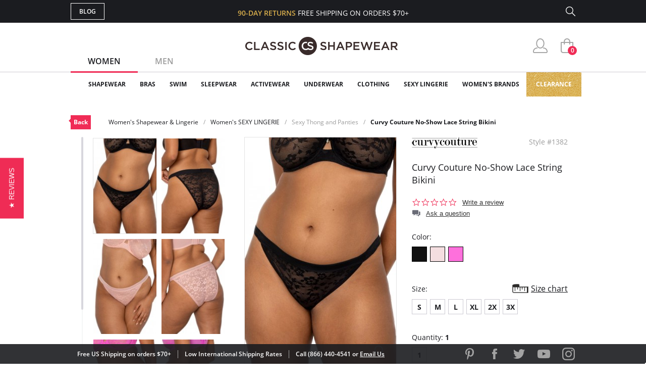

--- FILE ---
content_type: text/html; charset=utf-8
request_url: https://www.classicshapewear.com/p/curvy-couture-no-show-lace-string-bikini-1382
body_size: 17169
content:
<!DOCTYPE html>
<html lang="en">
<head>
	<!-- Google Tag Manager -->
	<script>(function(w,d,s,l,i){w[l]=w[l]||[];w[l].push({'gtm.start':
			new Date().getTime(),event:'gtm.js'});var f=d.getElementsByTagName(s)[0],
			j=d.createElement(s),dl=l!='dataLayer'?'&l='+l:'';j.async=true;j.src=
			'https://www.googletagmanager.com/gtm.js?id='+i+dl;f.parentNode.insertBefore(j,f);
		})(window,document,'script','dataLayer','GTM-5KHRLK6');</script>
	<!-- End Google Tag Manager -->
	<meta charset="UTF-8">
	<meta name="viewport" content="width=device-width, initial-scale=1.0">
	<meta http-equiv="X-UA-Compatible" content="ie=edge">
	<meta name="description" content="FREE SHIPPING on Curvy Couture No-Show Lace String Bikini! This bikini has a soft lace semi sheer opacity due to the floral design, providing more modest coverage yet still...">
	<meta name="keywords" content="classic, shapewear, this, bikini, has, soft, lace, semi, sheer, opacity, due, floral, design, providing, more, modest, coverage, yet, still, lightweight, breathable, made, stretch, fabric, that, moves">
	
	<title>Curvy Couture No-Show Lace String Bikini 1382</title>

	<link rel="canonical" href="https://www.classicshapewear.com/p/curvy-couture-no-show-lace-string-bikini-1382">
	<link rel="stylesheet" href="/css/jquery.mCustomScrollbar.css">
	<link rel="stylesheet" href="/css/slider.css">
	<link rel="stylesheet" href="/css/style.css?20250520">
	<link rel="stylesheet" href="/css/slick.css">
	<link rel="stylesheet" href="/css/product.css">
	<script type="text/javascript" src="/js/jquery-3.1.1.min.js"></script>
	<script type="text/javascript" src="/js/slick.min.js"></script>
	<script type="text/javascript" src="/js/nativemultiple.jquery.min.js"></script>
	<script type="text/javascript" src="/js/jquery.mCustomScrollbar.concat.min.js"></script>
	<script type="text/javascript" src="/js/jquery.elevateZoom-3.0.8.min.js"></script>
	<script type="text/javascript" src="/js/main.js"></script>
	<script type="text/javascript" src="/js/product.js"></script>

</head>
<body>
<!-- Google Tag Manager (noscript) -->
<noscript><iframe src="https://www.googletagmanager.com/ns.html?id=GTM-5KHRLK6" height="0" width="0" style="display:none;visibility:hidden"></iframe></noscript>
<!-- End Google Tag Manager (noscript) -->
<div class="wrapper">

	
	<!-- Facebook Pixel Code (Facebook Conversion Code) -->
<script>
	!function(f,b,e,v,n,t,s)
	{if(f.fbq)return;n=f.fbq=function(){n.callMethod?
		n.callMethod.apply(n,arguments):n.queue.push(arguments)};
		if(!f._fbq)f._fbq=n;n.push=n;n.loaded=!0;n.version='2.0';
		n.queue=[];t=b.createElement(e);t.async=!0;
		t.src=v;s=b.getElementsByTagName(e)[0];
		s.parentNode.insertBefore(t,s)}(window, document,'script',
		'https://connect.facebook.net/en_US/fbevents.js');
	fbq('init', '698866920261865');
	fbq('track', 'PageView');
</script>
<noscript>
	<img height="1" width="1" style="display:none" src="https://www.facebook.com/tr?id=698866920261865&ev=PageView&noscript=1"/>
</noscript>
<!-- End Facebook Pixel Code -->

<header>
	<section class="s_sing-up">
		<div class="container fw">
			<div class="sing_left fw">
				<div class="sandwich">
					<div class="sandwich__inner">
						<div class="sandwich__line"></div>
						<div class="sandwich__line"></div>
						<div class="sandwich__line"></div>
					</div>
				</div>
				<div class="language_down fw hidden">
					<div class="language_button">
						<span class="language_title">ENG</span>
						<span class="language_arrow"></span>
					</div>
					<div class="country_selector">
						<h4 class="country_title">SELECT COUNTRY</h4>
						<div class="country_top">
							<img class="country_flag" src="/img/flag1.jpg"></img>
							<span class="country_name">USA</span>
						</div>
						<div class="country_content">
							<ul class="country_list">
								<li class="country_item">
									<img class="country_flag" src="/img/flag2.jpg"></img>
									<span class="country_name">USA</span>
								</li>
								<li class="country_item">
									<img class="country_flag" src="/img/flag1.jpg"></img>
									<span class="country_name">USA</span>
								</li>
								<li class="country_item">
									<img class="country_flag" src="/img/flag1.jpg"></img>
									<span class="country_name">USA</span>
								</li>
								<li class="country_item">
									<img class="country_flag" src="/img/flag1.jpg"></img>
									<span class="country_name">USA</span>
								</li>
								<li class="country_item">
									<img class="country_flag" src="/img/flag1.jpg"></img>
									<span class="country_name">USA</span>
								</li>
								<li class="country_item">
									<img class="country_flag" src="/img/flag1.jpg"></img>
									<span class="country_name">USA</span>
								</li>
								<li class="country_item">
									<img class="country_flag" src="/img/flag1.jpg"></img>
									<span class="country_name">USA</span>
								</li>
							</ul>
							<footer class="country_footer fw">
								<button class="country_button" type="button" name="button">ENGLISH</button>
								<button class="country_button" type="button" name="button">ESPANOL</button>
							</footer>
						</div>
					</div>
				</div>
				<a class="butt_to-blog" href="https://blog.classicshapewear.com/" target="_blank">Blog</a>
			</div>

			<div class="sign_center">
				<h3 class="sign_free-shipind">90-DAY RETURNS <span class="sign_white-text">FREE SHIPPING ON ORDERS $70+</span></h3>
				<a class="sign_logo-adapt" href="/"><img src="/img/small-logos.png" alt="Classic Shapewear"></a>
			</div>

			<div class="sign_right fw">
				<a class="sign_chat fw" style="display:none;" href="/phplive/phplive.php" onclick="phplive_launch_chat_0(0);return false;">Live Chat</a>
				<!-- BEGIN PHP Live! code, (c) OSI Codes Inc. -->
				<script type="text/javascript">
					function phplive_launch_chat_0(thewidget, thetheme){
						window.open( "/phplive/phplive.php", "winname", 'scrollbars=no,resizable=yes,menubar=no,location=no,screenX=50,screenY=100,width=550,height=475' ) ;
					}
				</script>
				<!-- END PHP Live! code, (c) OSI Codes Inc. -->
				<form action="/advanced_search_result.php" method="get" class="sign_right fw">
					<input type="hidden" name="search_in_description" value="1"/>
					<input class="sign_search" id="seach_top" type="text" name="keywords" value="">
					<label class="sign_search_label" for="seach_top"></label>
				</form>
			</div>

		</div>
	</section>
	<section class="s_top">
		<div class="container fw">
			<ul class="gender_selector fw">
				<li class="gender_item">
					<a class="gender_link active_link" data-controls="gender_women" href="#">Women</a>
				</li>
				<li class="gender_item">
					<a class="gender_link" data-controls="gender_men" href="#">Men</a>
				</li>
			</ul>
			<div class="logo-block">
				<a class="logo_anch" href="/"><img class="logo_img" src="/img/logo.png" alt="Classic Shapewear"></a>
			</div>
			<div class="user_buttons">
				<div class="person_popup">
					<a class="person user_buttons_item" href="/account.php"></a>
					<div class="login_popup falldown_block">
						<ul class="login_list">
							<li class="login_item">
								<a class="login_a" href="/account.php">My Account</a>
							</li>
							<li class="login_item">
								<a class="login_a" href="/order_tracking_login.php">Order Status</a>
							</li>
							<li class="login_item">
								<a class="login_a" href="/customer_service.php">Help</a>
							</li>
							<li><a class="login_sign red_button" href="/login.php" rel="nofollow">sign in</a></li><li class="login_item new_acc"><a href="/create_account.php">JOIN</a></li>						</ul>
					</div>
				</div>
				<a class="heart with_cirle user_buttons_item hidden" href="#"><span class="red-circle">5</span></a>
				<a class="basket with_cirle user_buttons_item" href="/shopping_cart.php"><span class="red-circle">0</span></a>
			</div>
		</div>
	</section>

	<section class="s_site_menu">
	<div class="container">
		<ul class="header_nav fw">
			<li class="nav_navigation">
				<div class="sub_nav-back">
					<svg
							xmlns="http://www.w3.org/2000/svg"
							xmlns:xlink="http://www.w3.org/1999/xlink"
							width="14px" height="24px">
						<image  x="0px" y="0px" width="14px" height="24px"  xlink:href="[data-uri]" />
					</svg>
				</div>
				<a class="butt_to-blog nav_blog" href="/customer_service.php">Help</a>
				<div class="gender_selector_mobile">
					<a class="gender_link active_link" data-controls="gender_women" href="#">Women</a>
					<a class="gender_link" data-controls="gender_men" href="#">Men</a>
				</div>
				<div class="nav_close">
					<div class="line"></div>
					<div class="line line-two"></div>
				</div>
			</li>

			<li class="nav_item gender_women" id="catmenu_cat287"><span class="nav_text">Shapewear</span><div class="sub_nav"><ul class="sub_nav-list"><li class="sub_nav_item" id="catmenu_cat148"><a href="/category/strapless-shapewear">Strapless Shapewear</a></li><li class="sub_nav_item" id="catmenu_cat118"><a href="/category/shapewear-and-body-shaper">Body Shapers</a></li><li class="sub_nav_item" id="catmenu_cat108"><a href="/category/waist-trainers-fajas">Waist Trainers & Fajas</a></li><li class="sub_nav_item" id="catmenu_cat135"><a href="/category/tummy-control-leggings">Tummy Control Leggings</a></li><li class="sub_nav_item" id="catmenu_cat103"><a href="/category/high-waist-shapewear">High Waist Shapewear</a></li><li class="sub_nav_item" id="catmenu_cat202"><a href="/category/plus-size-shapewear">Plus Size Shapewear</a></li><li class="sub_nav_item" id="catmenu_cat113"><a href="/category/shapewear-tank-tops">Shapewear Tank Tops</a></li><li class="sub_nav_item" id="catmenu_cat106"><a href="/category/shapewear-panties">Shapewear Panties</a></li><li class="sub_nav_item" id="catmenu_cat127"><a href="/category/control-top-tights">Control Top Tights</a></li><li class="sub_nav_item" id="catmenu_cat379"><a href="/category/control-top-pantyhose">Control Top Pantyhose</a></li><li class="sub_nav_item" id="catmenu_cat130"><a href="/category/full-body-shapewear">Full Body Shapewear</a></li><li class="sub_nav_item" id="catmenu_cat124"><a href="/category/maternity-shapewear">Maternity Shapewear</a></li><li class="sub_nav_item" id="catmenu_cat131"><a href="/category/wedding-shapewear">Wedding Shapewear</a></li><li class="sub_nav_item" id="catmenu_cat440"><a href="/category/tummy-control-jeans">Tummy Control Jeans</a></li><li class="sub_nav_item" id="catmenu_cat105"><a href="/category/shapewear-slip">Shapewear Slip</a></li><li class="sub_nav_item" id="catmenu_cat230"><a href="/category/sexy-shapewear">Sexy Shapewear</a></li><li class="sub_nav_item" id="catmenu_cat385"><a href="/category/shapewear-with-bra">Shapewear with Bra</a></li><li class="sub_nav_item" id="catmenu_cat141"><a href="/category/butt-lift-shapewear">Butt Lift Shapewear</a></li><li class="sub_nav_item" id="catmenu_cat112"><a href="/category/post-surgical-shapewear">Post Surgical</a></li></ul><div class="sub_nav-rightbox"><div class="sub_nav-featured"><div class="sub_nav-featured-header">Customer Favorites</div><ul><li class="sub_nav_item" id="featmenu_c287_m0"><a href="https://www.classicshapewear.com/brand/commando-shapewear">Commando Shapewear</a></li><li class="sub_nav_item" id="featmenu_c287_m1"><a href="https://www.classicshapewear.com/brand/lysse-leggings">Lysse Leggings</a></li><li class="sub_nav_item" id="featmenu_c287_m2"><a href="https://www.classicshapewear.com/brand/rago-shapewear">Rago Shapewear</a></li></ul></div></div></div></li><li class="nav_item gender_women" id="catmenu_cat162"><span class="nav_text">Bras</span><div class="sub_nav"><ul class="sub_nav-list"><li class="sub_nav_item" id="catmenu_cat352"><a href="/category/strapless-bras">Strapless Bras</a></li><li class="sub_nav_item" id="catmenu_cat353"><a href="/category/push-up-bras">Push Up Bras</a></li><li class="sub_nav_item" id="catmenu_cat354"><a href="/category/sports-bras">Sports Bras</a></li><li class="sub_nav_item" id="catmenu_cat365"><a href="/category/backless-bras">Backless Bras</a></li><li class="sub_nav_item" id="catmenu_cat360"><a href="/category/nursing-bras">Nursing Bras</a></li><li class="sub_nav_item" id="catmenu_cat143"><a href="/category/plus-size-bras">Plus Size Bras</a></li><li class="sub_nav_item" id="catmenu_cat355"><a href="/category/wireless-bras">Wireless Bras</a></li><li class="sub_nav_item" id="catmenu_cat371"><a href="/category/mastectomy-bras">Mastectomy Bras</a></li><li class="sub_nav_item" id="catmenu_cat358"><a href="/category/minimizer-bras">Minimizer Bras</a></li><li class="sub_nav_item" id="catmenu_cat121"><a href="/category/bras-for-small-busts">Bras for Small Busts</a></li><li class="sub_nav_item" id="catmenu_cat356"><a href="/category/front-closure-bras">Front Closure Bras</a></li><li class="sub_nav_item" id="catmenu_cat363"><a href="/category/maternity-bras">Maternity Bras</a></li><li class="sub_nav_item" id="catmenu_cat359"><a href="/category/bralettes">Bralettes</a></li><li class="sub_nav_item" id="catmenu_cat372"><a href="/category/seamless-bras">Seamless Bras</a></li><li class="sub_nav_item" id="catmenu_cat369"><a href="/category/unlined-bras">Unlined Bras</a></li><li class="sub_nav_item" id="catmenu_cat366"><a href="/category/padded-bras">Padded Bras</a></li><li class="sub_nav_item" id="catmenu_cat361"><a href="/category/racerback-bras">Racerback Bras</a></li><li class="sub_nav_item" id="catmenu_cat364"><a href="/category/longline-bras">Longline Bras</a></li><li class="sub_nav_item" id="catmenu_cat357"><a href="/category/underwire-bras">Underwire Bras</a></li><li class="sub_nav_item" id="catmenu_cat367"><a href="/category/balconette-bras">Balconette Bras</a></li><li class="sub_nav_item" id="catmenu_cat239"><a href="/category/t-shirt-bras">T-Shirt Bras</a></li><li class="sub_nav_item" id="catmenu_cat362"><a href="/category/plunge-bras">Plunge Bras</a></li><li class="sub_nav_item" id="catmenu_cat302"><a href="/category/sexy-bras">Sexy Bras</a></li><li class="sub_nav_item" id="catmenu_cat373"><a href="/category/breast-forms">Breast Forms</a></li><li class="sub_nav_item" id="catmenu_cat151"><a href="/category/bra-accessories">Bra Accessories</a></li></ul><div class="sub_nav-rightbox"><div class="sub_nav-cupsize"><div class="sub_nav-featured-header">Bras by Cup Size</div><a href="/category/aa-cup-bra">AA</a><a href="/category/a-cup-bra">A</a><a href="/category/b-cup-bra">B</a><a href="/category/c-cup-bra">C</a><a href="/category/d-cup-bra">D</a><a href="/category/dd-cup-bra">DD</a><br/><a href="/category/ddd-cup-bra">DDD</a><a href="/category/e-cup-bra">E</a><a href="/category/f-cup-bra">F</a><a href="/category/ff-cup-bra">FF</a><a href="/category/g-cup-bra">G</a><a href="/category/gg-cup-bra">GG</a><br/><a href="/category/h-cup-bra">H</a><a href="/category/hh-cup-bra">HH</a><a href="/category/i-cup-bra">I</a><a href="/category/j-cup-bra">J</a><a href="/category/jj-cup-bra">JJ</a><a href="/category/k-cup-bra">K</a><br/><a href="/category/l-cup-bra">L</a><a href="/category/m-cup-bra">M</a><a href="/category/n-cup-bra">N</a><a href="/category/o-cup-bra">O</a><a href="/category/p-cup-bra">P</a></div><div class="sub_nav-featured"><div class="sub_nav-featured-header">Customer Favorites</div><ul><li class="sub_nav_item" id="featmenu_c162_m0"><a href="https://www.classicshapewear.com/brand/wacoal">Wacoal Bras</a></li><li class="sub_nav_item" id="featmenu_c162_m1"><a href="https://www.classicshapewear.com/category/anita-sports-bras">Anita Sports Bras</a></li><li class="sub_nav_item" id="featmenu_c162_m2"><a href="https://www.classicshapewear.com/brand/elomi-bras">Elomi Bras</a></li><li class="sub_nav_item" id="featmenu_c162_m3"><a href="https://www.classicshapewear.com/category/panache-sports-bra">Panache Sports Bra</a></li><li class="sub_nav_item" id="featmenu_c162_m4"><a href="https://www.classicshapewear.com/brand/freya-bras">Freya Bras</a></li></ul></div></div></div></li><li class="nav_item gender_women" id="catmenu_cat163"><span class="nav_text">Swim</span><div class="sub_nav"><ul class="sub_nav-list"><li class="sub_nav_item" id="catmenu_cat314"><a href="/category/one-piece-swimsuits">One-Piece</a></li><li class="sub_nav_item" id="catmenu_cat315"><a href="/category/bikinis">Bikinis</a></li><li class="sub_nav_item" id="catmenu_cat316"><a href="/category/tankinis">Tankinis</a></li><li class="sub_nav_item" id="catmenu_cat156"><a href="/category/shaping-slimming-swimsuits">Slimming Swimsuits</a></li><li class="sub_nav_item" id="catmenu_cat181"><a href="/category/swim-cover-up">Swim Cover Ups</a></li><li class="sub_nav_item" id="catmenu_cat318"><a href="/category/plus-size-swimsuits">Plus Size</a></li><li class="sub_nav_item" id="catmenu_cat317"><a href="/category/all-swimsuits">View All</a></li></ul></div></li><li class="nav_item gender_women" id="catmenu_cat164"><span class="nav_text">Sleepwear</span><div class="sub_nav"><ul class="sub_nav-list"><li class="sub_nav_item" id="catmenu_cat426"><a href="/category/sleepwear-nightgown">Nightgowns</a></li><li class="sub_nav_item" id="catmenu_cat428"><a href="/category/sleepwear-chemise-babydolls">Chemise & Babydolls</a></li><li class="sub_nav_item" id="catmenu_cat429"><a href="/category/sleepwear-robes">Robes</a></li><li class="sub_nav_item" id="catmenu_cat427"><a href="/category/sleepwear-sleep-shirts">Sleep Shirts</a></li><li class="sub_nav_item" id="catmenu_cat198"><a href="/category/sleep-bra">Sleep Bras</a></li><li class="sub_nav_item" id="catmenu_cat431"><a href="/category/sleepwear-luxury-sleepwear">Luxury Sleepwear</a></li><li class="sub_nav_item" id="catmenu_cat133"><a href="/category/pajamas">Pajamas</a></li><li class="sub_nav_item" id="catmenu_cat430"><a href="/category/sleepwear-pajama-pants">Pajama Pants</a></li><li class="sub_nav_item" id="catmenu_cat433"><a href="/category/sleepwear-sexy-sleepwear">Sexy Sleepwear</a></li></ul><div class="sub_nav-rightbox"><div class="sub_nav-featured"><div class="sub_nav-featured-header">Customer Favorites</div><ul><li class="sub_nav_item" id="featmenu_c164_m0"><a href="https://www.classicshapewear.com/brand/p-jamas-sleepwear">P.Jamas Nightgowns</a></li><li class="sub_nav_item" id="featmenu_c164_m1"><a href="https://www.classicshapewear.com/brand/velrose-shadowline">Velrose Shadowline</a></li></ul></div></div></div></li><li class="nav_item gender_women" id="catmenu_cat144"><span class="nav_text">Activewear</span><div class="sub_nav"><ul class="sub_nav-list"><li class="sub_nav_item" id="catmenu_cat444"><a href="/category/workout-bras">Workout Bras</a></li><li class="sub_nav_item" id="catmenu_cat445"><a href="/category/workout-leggings">Workout Leggings</a></li><li class="sub_nav_item" id="catmenu_cat447"><a href="/category/waist-trainers">Waist Trainers</a></li><li class="sub_nav_item" id="catmenu_cat448"><a href="/category/workout-tops">Workout Tops</a></li><li class="sub_nav_item" id="catmenu_cat446"><a href="/category/active-shorts">Active Shorts</a></li><li class="sub_nav_item" id="catmenu_cat450"><a href="/category/athletic-underwear">Athletic Underwear</a></li></ul></div></li><li class="nav_item gender_women" id="catmenu_cat288"><span class="nav_text">Underwear</span><div class="sub_nav"><ul class="sub_nav-list"><li class="sub_nav_item" id="catmenu_cat380"><a href="/category/womens-tights">Tights</a></li><li class="sub_nav_item" id="catmenu_cat381"><a href="/category/womens-pantyhose-hosiery">Pantyhose & Hosiery</a></li><li class="sub_nav_item" id="catmenu_cat382"><a href="/category/stockings-thigh-highs">Stockings & Thigh Highs</a></li><li class="sub_nav_item" id="catmenu_cat145"><a href="/category/womens-socks-and-knee-highs">Socks & Knee Highs</a></li><li class="sub_nav_item" id="catmenu_cat254"><a href="/category/everyday-panties">Everyday Panties</a></li><li class="sub_nav_item" id="catmenu_cat296"><a href="/category/full-slips-and-half-slips">Full Slips and Half Slips</a></li><li class="sub_nav_item" id="catmenu_cat384"><a href="/category/period-underwear">Period Underwear</a></li></ul><div class="sub_nav-rightbox"><div class="sub_nav-banner"><a href="https://www.classicshapewear.com/category/best-panty-packs"><img src="/images/categories/menu_banner/menu_panty_pack1.png"></a></div ></div></div></li><li class="nav_item gender_women" id="catmenu_cat344"><span class="nav_text">Clothing</span><div class="sub_nav"><ul class="sub_nav-list"><li class="sub_nav_item" id="catmenu_cat349"><a href="/category/womens-bodysuits">Bodysuits</a></li><li class="sub_nav_item" id="catmenu_cat350"><a href="/category/womens-camis-tees">Camis & Tees</a></li><li class="sub_nav_item" id="catmenu_cat374"><a href="/category/womens-top">Tops</a></li><li class="sub_nav_item" id="catmenu_cat351"><a href="/category/womens-crop-tops">Crop Tops</a></li><li class="sub_nav_item" id="catmenu_cat348"><a href="/category/womens-dresses">Dresses</a></li><li class="sub_nav_item" id="catmenu_cat347"><a href="/category/womens-leggings-pants">Leggings & Pants</a></li><li class="sub_nav_item" id="catmenu_cat345"><a href="/category/womens-shorts">Shorts</a></li><li class="sub_nav_item" id="catmenu_cat346"><a href="/category/womens-skirts">Skirts</a></li><li class="sub_nav_item" id="catmenu_cat393"><a href="/category/faux-leather-clothing">Faux Leather</a></li><li class="sub_nav_item" id="catmenu_cat378"><a href="/category/womens-blazers-jackets">Blazers & Jackets</a></li></ul><div class="sub_nav-rightbox"><div class="sub_nav-featured"><div class="sub_nav-featured-header">Customer Favorites</div><ul><li class="sub_nav_item" id="featmenu_c344_m0"><a href="https://www.classicshapewear.com/category/commando-clothing">Commando Clothing</a></li><li class="sub_nav_item" id="featmenu_c344_m1"><a href="https://www.classicshapewear.com/category/lysse-jeans">Lysse Pants</a></li><li class="sub_nav_item" id="featmenu_c344_m2"><a href=" https://www.classicshapewear.com/brand/berkshire-hosiery">Berkshire Hosiery</a></li></ul></div></div></div></li><li class="nav_item gender_women" id="catmenu_cat139"><span class="nav_text">Sexy Lingerie</span><div class="sub_nav"><ul class="sub_nav-list"><li class="sub_nav_item" id="catmenu_cat171"><a href="/category/sexy-thong-and-panties">Panties & Thongs</a></li><li class="sub_nav_item" id="catmenu_cat172"><a href="/category/sexy-babydoll">Babydolls</a></li><li class="sub_nav_item" id="catmenu_cat173"><a href="/category/sexy-bustier">Bustiers</a></li><li class="sub_nav_item" id="catmenu_cat207"><a href="/category/sexy-chemise">Chemise</a></li><li class="sub_nav_item" id="catmenu_cat189"><a href="/category/sexy-lingerie-sets">Lingerie Sets</a></li><li class="sub_nav_item" id="catmenu_cat174"><a href="/category/sexy-teddy">Teddies</a></li><li class="sub_nav_item" id="catmenu_cat177"><a href="/category/sexy-dress">Dresses</a></li><li class="sub_nav_item" id="catmenu_cat179"><a href="/category/sexy-stockings">Stockings</a></li><li class="sub_nav_item" id="catmenu_cat175"><a href="/category/sexy-garter-belt">Garter Belts</a></li><li class="sub_nav_item" id="catmenu_cat178"><a href="/category/sexy-eyemask-gloves-handcuffs">Other</a></li></ul></div></li><li class="nav_item gender_women" id="brandmenu_womensbrandwomens"><span class="nav_text">Women's Brands</span><div class="sub_nav"><ul class="sub_nav-list"><li class="sub_nav_item" id="brandmenu_brand133"><a href="/brand/anita-bras">Anita</a></li><li class="sub_nav_item" id="brandmenu_brand171"><a href="/brand/berkshire-hosiery">Berkshire</a></li><li class="sub_nav_item" id="brandmenu_brand306"><a href="/brand/bestform">Bestform</a></li><li class="sub_nav_item" id="brandmenu_brand301"><a href="/brand/calida-sleepwear">Calida</a></li><li class="sub_nav_item" id="brandmenu_brand120"><a href="/brand/carnival-bra-lingerie">Carnival</a></li><li class="sub_nav_item" id="brandmenu_brand143"><a href="/brand/commando-shapewear">Commando</a></li><li class="sub_nav_item" id="brandmenu_brand224"><a href="/brand/curvy-couture-bras">Curvy Couture</a></li><li class="sub_nav_item" id="brandmenu_brand191"><a href="/brand/curvy-kate-bras">Curvy Kate</a></li><li class="sub_nav_item" id="brandmenu_brand290"><a href="/brand/dkny-intimates">DKNY Intimates</a></li><li class="sub_nav_item" id="brandmenu_brand101"><a href="/brand/dominique-bridal-torsolette">Dominique</a></li><li class="sub_nav_item" id="brandmenu_brand163"><a href="/brand/elila-bras">Elila</a></li><li class="sub_nav_item" id="brandmenu_brand128"><a href="/brand/elomi-bras">Elomi</a></li><li class="sub_nav_item" id="brandmenu_brand271"><a href="/brand/exquisite-form-fully">Exquisite Form</a></li><li class="sub_nav_item" id="brandmenu_brand244"><a href="/brand/fajas-dprada">Fajas D'Prada</a></li><li class="sub_nav_item" id="brandmenu_brand288"><a href="/brand/falke">Falke</a></li><li class="sub_nav_item" id="brandmenu_brand193"><a href="/brand/fantasie-bras">Fantasie</a></li><li class="sub_nav_item" id="brandmenu_brand99"><a href="/brand/farmacell-shapewear">FarmaCell</a></li><li class="sub_nav_item" id="brandmenu_brand164"><a href="/brand/freya-bras">Freya</a></li><li class="sub_nav_item" id="brandmenu_brand235"><a href="/brand/gemsli-slips">Gemsli</a></li><li class="sub_nav_item" id="brandmenu_brand237"><a href="/brand/glamorise-bras">Glamorise</a></li><li class="sub_nav_item" id="brandmenu_brand82"><a href="/brand/goddess-bras">Goddess</a></li><li class="sub_nav_item" id="brandmenu_brand285"><a href="/brand/janira">Janira</a></li><li class="sub_nav_item" id="brandmenu_brand177"><a href="/brand/le-mystere-bra">Le Mystere</a></li><li class="sub_nav_item" id="brandmenu_brand86"><a href="/brand/leonisa-shapewear">Leonisa</a></li><li class="sub_nav_item" id="brandmenu_brand296"><a href="/brand/levante">Levante</a></li><li class="sub_nav_item" id="brandmenu_brand324"><a href="/brand/lunaire-bras">Lunaire</a></li><li class="sub_nav_item" id="brandmenu_brand107"><a href="/brand/lysse-leggings">Lysse</a></li><li class="sub_nav_item" id="brandmenu_brand124"><a href="/brand/me-moi-slimme-shapewear">MeMoi</a></li><li class="sub_nav_item" id="brandmenu_brand138"><a href="/brand/miraclesuit-shapewear">Miraclesuit</a></li><li class="sub_nav_item" id="brandmenu_brand203"><a href="/brand/montelle-bras">Montelle</a></li><li class="sub_nav_item" id="brandmenu_brand283"><a href="/brand/natori">Natori</a></li><li class="sub_nav_item" id="brandmenu_brand272"><a href="/brand/on-gossamer-bras">On Gossamer</a></li><li class="sub_nav_item" id="brandmenu_brand104"><a href="/brand/p-jamas-sleepwear">P.Jamas</a></li><li class="sub_nav_item" id="brandmenu_brand181"><a href="/brand/panache-bras">Panache</a></li><li class="sub_nav_item" id="brandmenu_brand184"><a href="/brand/parfait-affinitas">Parfait</a></li><li class="sub_nav_item" id="brandmenu_brand305"><a href="/brand/plusform">Plusform</a></li><li class="sub_nav_item" id="brandmenu_brand153"><a href="/brand/pretty-polly-hosiery">Pretty Polly</a></li><li class="sub_nav_item" id="brandmenu_brand227"><a href="/brand/qt-intimates">QT Intimates</a></li><li class="sub_nav_item" id="brandmenu_brand137"><a href="/brand/rago-shapewear">Rago</a></li><li class="sub_nav_item" id="brandmenu_brand151"><a href="/brand/skinny-tees">Skinny Tees</a></li><li class="sub_nav_item" id="brandmenu_brand116"><a href="/brand/tc-fine-intimates-cupid-shapewear">TC Fine Intimates</a></li><li class="sub_nav_item" id="brandmenu_brand295"><a href="/brand/teri-lingerie">Teri Lingerie</a></li><li class="sub_nav_item" id="brandmenu_brand165"><a href="/brand/trufigure-shapewear">TruFigure</a></li><li class="sub_nav_item" id="brandmenu_brand293"><a href="/brand/velrose-shadowline">Velrose Lingerie</a></li><li class="sub_nav_item" id="brandmenu_brand226"><a href="/brand/wacoal">Wacoal</a></li><li class="sub_nav_item" id="brandmenu_brandwomensall"><a href="/shapewear-brands.php?womens" style="color:#f02c56">+ Show all brands</a></li></ul></div></li><li class="nav_item gender_men hidden" id="catmenu_cat126"><a href="/category/mens-shapewear"><span class="nav_text">Shapewear</span></a></li><li class="nav_item gender_men hidden" id="catmenu_cat138"><a href="/category/mens-underwear"><span class="nav_text">Underwear</span></a></li><li class="nav_item gender_men hidden" id="catmenu_cat250"><a href="/category/mens-sleepwear"><span class="nav_text">Sleepwear</span></a></li><li class="nav_item gender_men hidden" id="catmenu_cat166"><a href="/category/mens-socks"><span class="nav_text">Socks</span></a></li><li class="nav_item gender_men hidden" id="brandmenu_mensbrandmens"><span class="nav_text">Men's Brands</span><div class="sub_nav"><ul class="sub_nav-list"><li class="sub_nav_item" id="brandmenu_brand143"><a href="/brand/commando-shapewear">Commando</a></li><li class="sub_nav_item" id="brandmenu_brand244"><a href="/brand/fajas-dprada">Fajas D'Prada</a></li><li class="sub_nav_item" id="brandmenu_brand288"><a href="/brand/falke">Falke</a></li><li class="sub_nav_item" id="brandmenu_brand99"><a href="/brand/farmacell-shapewear">FarmaCell</a></li><li class="sub_nav_item" id="brandmenu_brand166"><a href="/brand/leo-shapewear-for-men">Leo</a></li><li class="sub_nav_item" id="brandmenu_brand104"><a href="/brand/p-jamas-sleepwear">P.Jamas</a></li><li class="sub_nav_item" id="brandmenu_brandmensall"><a href="/shapewear-brands.php?mens" style="color:#f02c56">+ Show all brands</a></li></ul></div></li>
			<li class="nav_item gold_menu_item" style="background-repeat:repeat-x"><a class="nav_gold" href="/category/shapewear-clearance-bras">Clearance</a></li>

			<li class="nav_item nav_item_help first hidden"><a href="/account.php"><span class="nav_text">My Account</span></a></li>
			<li class="nav_item nav_item_help hidden"><a href="/order_tracking_login.php"><span class="nav_text">Orders Status</span></a></li>
			<li class="nav_item nav_item_help hidden"><a href="/customer_service.php?shipping"><span class="nav_text">Shipping</span></a></li>
			<li class="nav_item nav_item_help hidden"><a href="/customer_service.php?refunds"><span class="nav_text">Returns & Exchanges</span></a></li>
			<li class="nav_item nav_item_help last hidden"><a href="/customer_service.php?contact"><span class="nav_text">Contact Us</span></a></li>
			<li class="nav_item nav_item_help nav_item_help_contact hidden"><a href="tel:1-866-440-4541"><span class="nav_text"><span class="icon"></span>Call 866.440.4541</span></a></li>

		</ul>
		<br style="clear:both;">
	</div>
</section>


</header>

	<section class="s_top-nav">
		<div class="container">
			<div class="top-nav fw">
				<a class="top-nav_back" href="/category/sexy-thong-and-panties">Back</a><ul class="top-nav_bread-list fw"><li class="top-nav_bread-item">Women's Shapewear & Lingerie</li><li class="top-nav_bread-item">Women's SEXY LINGERIE</li><li class="top-nav_bread-item"><a href="/category/sexy-thong-and-panties">Sexy Thong and Panties</a></li><li class="top-nav_bread-item"><a href="/p/curvy-couture-no-show-lace-string-bikini-1382">Curvy Couture No-Show Lace String Bikini</a></li></ul>			</div>
		</div>
	</section>
		<script>
				fbq('track', 'ViewContent', {content_ids: ["Curvy Couture [1382]"], content_name: "Curvy Couture No-Show Lace String Bikini", content_type: "product"});
	</script>


	<section class="s_product" itemscope itemtype="http://schema.org/Product">
		<div class="container fw">
			<div class="product-left">
									<div class="product_gallery fw">
						<div class="gallery_another-photo fw" id="product-gallery-main"><img src="/pimg/135x203/curvy-couture-no-show-lace-string-bikini-1382-black_hue_7.jpg" width="135" height="203" class="gallery_another-img gallery_another-img--active" 
								data-pei="59905" 
								data-pov="10802" 
								data-medium-image="/pimg/300x450/curvy-couture-no-show-lace-string-bikini-1382-black_hue_7.jpg"
								data-zoom-image="/pimg/full/curvy-couture-no-show-lace-string-bikini-1382-black_hue_7.jpg" alt="Black Hue" title="Black Hue" /><img src="/pimg/135x203/curvy-couture-no-show-lace-string-bikini-1382-black_hue_8.jpg" width="135" height="203" class="gallery_another-img" 
								data-pei="59906" 
								data-pov="10802" 
								data-medium-image="/pimg/300x450/curvy-couture-no-show-lace-string-bikini-1382-black_hue_8.jpg"
								data-zoom-image="/pimg/full/curvy-couture-no-show-lace-string-bikini-1382-black_hue_8.jpg" alt="Black Hue" title="Black Hue" /><img src="/pimg/135x203/curvy-couture-no-show-lace-string-bikini-1382-blushing_rose_9.jpg" width="135" height="203" class="gallery_another-img" 
								data-pei="59907" 
								data-pov="6538" 
								data-medium-image="/pimg/300x450/curvy-couture-no-show-lace-string-bikini-1382-blushing_rose_9.jpg"
								data-zoom-image="/pimg/full/curvy-couture-no-show-lace-string-bikini-1382-blushing_rose_9.jpg" alt="Blushing Rose" title="Blushing Rose" /><img src="/pimg/135x203/curvy-couture-no-show-lace-string-bikini-1382-blushing_rose_10.jpg" width="135" height="203" class="gallery_another-img" 
								data-pei="59908" 
								data-pov="6538" 
								data-medium-image="/pimg/300x450/curvy-couture-no-show-lace-string-bikini-1382-blushing_rose_10.jpg"
								data-zoom-image="/pimg/full/curvy-couture-no-show-lace-string-bikini-1382-blushing_rose_10.jpg" alt="Blushing Rose" title="Blushing Rose" /><img src="/pimg/135x203/curvy-couture-no-show-lace-string-bikini-1382-flirt_11.jpg" width="135" height="203" class="gallery_another-img" 
								data-pei="59909" 
								data-pov="10805" 
								data-medium-image="/pimg/300x450/curvy-couture-no-show-lace-string-bikini-1382-flirt_11.jpg"
								data-zoom-image="/pimg/full/curvy-couture-no-show-lace-string-bikini-1382-flirt_11.jpg" alt="Flirt" title="Flirt" /><img src="/pimg/135x203/curvy-couture-no-show-lace-string-bikini-1382-flirt_12.jpg" width="135" height="203" class="gallery_another-img" 
								data-pei="59910" 
								data-pov="10805" 
								data-medium-image="/pimg/300x450/curvy-couture-no-show-lace-string-bikini-1382-flirt_12.jpg"
								data-zoom-image="/pimg/full/curvy-couture-no-show-lace-string-bikini-1382-flirt_12.jpg" alt="Flirt" title="Flirt" /></div>						<div class="gallery_selected-right">
							<div class="gallery_selected-wrapper">
								<div class="gallery_selected-nav">
									<a class="selected_zoom selected_elem" href="#"></a>
								</div>

								<img src="/pimg/300x450/curvy-couture-no-show-lace-string-bikini-1382-black_hue_7.jpg" width="300" height="450"  id="zoom_01" class="gallery_selected-photo" data-pei="59905" data-zoom-image="/pimg/full/curvy-couture-no-show-lace-string-bikini-1382-black_hue_7.jpg" itemprop="image" alt="Curvy Couture No-Show Lace String Bikini" title="Curvy Couture No-Show Lace String Bikini" />							</div>

							<div class="gallery_social fw">
								<div class="pin-pinit">
									<script type="text/javascript">
										(function(d){
											var f = d.getElementsByTagName('SCRIPT')[0], p = d.createElement('SCRIPT');
											p.type = 'text/javascript';
											p.async = true;
											p.src = '//assets.pinterest.com/js/pinit.js';
											f.parentNode.insertBefore(p, f);
										}(document));
									</script>
									<a href="https://www.pinterest.com/pin/create/button/"
									   data-pin-id="20466"
									   data-pin-do="buttonPin"
									   data-pin-save="true"
									   data-pin-description="Curvy Couture No-Show Lace String Bikini"
									   data-pin-media="https://www.classicshapewear.com/pimg/full/curvy-couture-no-show-lace-string-bikini-1382-black_hue_7.jpg"
									   data-pin-url="https://www.classicshapewear.com/p/curvy-couture-no-show-lace-string-bikini-1382">
									</a>
								</div>
								<div class="fb-like"
								     data-href="https://www.classicshapewear.com/p/curvy-couture-no-show-lace-string-bikini-1382"
								     data-width="125"
								     data-layout="button_count"
								     data-action="like"
								     data-size="small"
								     data-show-faces="false"
								     data-share="false">
								</div>
							</div>
						</div>
					</div>
				
				<div class="product-comments">
					<div class="yotpo yotpo-main-widget"
					     data-product-id="20466"
					     data-name="Curvy Couture No-Show Lace String Bikini"
					     data-url="https://www.classicshapewear.com/p/curvy-couture-no-show-lace-string-bikini-1382"
					     data-image-url="/pimg/300x450/curvy-couture-no-show-lace-string-bikini-1382-black_hue_7.jpg">
											</div>
				</div>
			</div>

			<div class="product-long_line">
				<div class="prod-descr">
					<header class="prod-header fw">
						<a class="prod-brand" href="/brand/curvy-couture-bras"><img src="/images/manufacturers/brand-curvy-couture.jpg" border="0" alt="Curvy Couture" title=" Curvy Couture "></a>						<span class="prod-style" itemprop="mpn" content="1382">Style #1382</span>
					</header>
					<div class="prod-title">
												<h1 class="prod-title_text" itemprop="name">Curvy Couture No-Show Lace String Bikini</h1>
						<meta itemprop="brand" content="Curvy Couture" />					</div>
					<div class="prod-stars_block">
												<div class="yotpo bottomLine"
						     data-appkey="ziWSGhH0vNaMcbYubb9tJhxc0lI619P74CkHWo1t"
						     data-domain="https://www.classicshapewear.com"
						     data-product-id="20466"
						     data-product-models="1382"
						     data-name="Curvy Couture No-Show Lace String Bikini"
						     data-url="https://www.classicshapewear.com/p/curvy-couture-no-show-lace-string-bikini-1382"
						     data-bread-crumbs="Panties & Thongs">
													</div>

						
						<div class='yotpo QABottomLine' data-appkey='ziWSGhH0vNaMcbYubb9tJhxc0lI619P74CkHWo1t' data-product-id='20466'></div>
						<br class="clearfix">
					</div>
					<div id="product-attrib-main">

					<form name="cart_quantity" action="/p/curvy-couture-no-show-lace-string-bikini-1382?action=add_product" method="post"><input type="hidden" name="products_id" value="20466">						<script type="text/javascript">
							$(document).ready(function(){
								// attribute picker for main Product
								$("#product-attrib-main").prodAttributes(
									[],
									["20466{1}10802{2}6","20466{1}10805{2}4","20466{1}10805{2}6","20466{1}10805{2}8","20466{1}6538{2}5","20466{1}10805{2}436","20466{1}10802{2}5","20466{1}10805{2}9","20466{1}6538{2}4","20466{1}6538{2}436","20466{1}10802{2}8","20466{1}10802{2}436","20466{1}10802{2}4","20466{1}10805{2}5","20466{1}10802{2}9","20466{1}6538{2}9","20466{1}6538{2}8","20466{1}6538{2}6"],
									{"1":{"name":"Color","children":{"10802":{"options_id":"1","options_values_id":"10802","options_values_price":"0.0000","price_prefix":"+","products_options_name":"Color","text":"Black Hue","products_options_values_hex":"111111","price":""},"6538":{"options_id":"1","options_values_id":"6538","options_values_price":"0.0000","price_prefix":"+","products_options_name":"Color","text":"Blushing Rose","products_options_values_hex":"f4dee0","price":""},"10805":{"options_id":"1","options_values_id":"10805","options_values_price":"0.0000","price_prefix":"+","products_options_name":"Color","text":"Flirt","products_options_values_hex":"fe70dc","price":""}}},"2":{"name":"Size","children":{"8":{"options_id":"2","options_values_id":"8","options_values_price":"0.0000","price_prefix":"+","products_options_name":"Size","text":"2X","products_options_values_hex":"","price":""},"9":{"options_id":"2","options_values_id":"9","options_values_price":"0.0000","price_prefix":"+","products_options_name":"Size","text":"3X","products_options_values_hex":"","price":""},"6":{"options_id":"2","options_values_id":"6","options_values_price":"0.0000","price_prefix":"+","products_options_name":"Size","text":"L","products_options_values_hex":"","price":""},"5":{"options_id":"2","options_values_id":"5","options_values_price":"0.0000","price_prefix":"+","products_options_name":"Size","text":"M","products_options_values_hex":"","price":""},"4":{"options_id":"2","options_values_id":"4","options_values_price":"0.0000","price_prefix":"+","products_options_name":"Size","text":"S","products_options_values_hex":"","price":""},"436":{"options_id":"2","options_values_id":"436","options_values_price":"0.0000","price_prefix":"+","products_options_name":"Size","text":"XL","products_options_values_hex":"","price":""}}}},
									{//options
										image_gallery: '#product-gallery-main',
										lang_not_available: "Not Available",
										lang_please_select: "Please select a "
										, disable_init_hidden: true									}
								);

								// attach the size chart popup
								$('.prod-size_chart').sizeChart("Size chart");
								// attach the bra fit guide
								$('.prod-bra_size').braFitGuide("Bra Fit Guide");
							});
						</script>
															<div class="prod-attrib-block" data-po="1">
									<input type="hidden" name="id[1]" value="-1">
									<div class="prod-attrib-title-block fw">
										<h4 class="prod-attrib-title">Color: <span class="prod-attrib-val"></span></h4>
																			</div>
									<div class="prod-attrib-wrap fw">
										<a href="/p/curvy-couture-no-show-lace-string-bikini-1382" class="prod-attrib-choice prod-color_one" data-pov="10802" data-pei="59905" title="Black Hue"><div class="prod-color_one-wrap"><div style="background-color:#111111"></div></div></a>
<a href="/p/curvy-couture-no-show-lace-string-bikini-1382" class="prod-attrib-choice prod-color_one" data-pov="6538" data-pei="59907" title="Blushing Rose"><div class="prod-color_one-wrap"><div style="background-color:#f4dee0"></div></div></a>
<a href="/p/curvy-couture-no-show-lace-string-bikini-1382" class="prod-attrib-choice prod-color_one" data-pov="10805" data-pei="59909" title="Flirt"><div class="prod-color_one-wrap"><div style="background-color:#fe70dc"></div></div></a>
									</div>
								</div>
																<div class="prod-attrib-block" data-po="2">
									<input type="hidden" name="id[2]" value="-1">
									<div class="prod-attrib-title-block fw">
										<h4 class="prod-attrib-title">Size: <span class="prod-attrib-val"></span></h4>
										<a class="prod-size_chart fw" href="/images/size_chart/Curvy-Couture-New-Panty-Size-Chart.jpg">Size chart</a>									</div>
									<div class="prod-attrib-wrap fw">
										<a href="/p/curvy-couture-no-show-lace-string-bikini-1382" class="prod-attrib-choice prod-attrib-item" data-pov="4" title="S">S</a>
<a href="/p/curvy-couture-no-show-lace-string-bikini-1382" class="prod-attrib-choice prod-attrib-item" data-pov="5" title="M">M</a>
<a href="/p/curvy-couture-no-show-lace-string-bikini-1382" class="prod-attrib-choice prod-attrib-item" data-pov="6" title="L">L</a>
<a href="/p/curvy-couture-no-show-lace-string-bikini-1382" class="prod-attrib-choice prod-attrib-item" data-pov="436" title="XL">XL</a>
<a href="/p/curvy-couture-no-show-lace-string-bikini-1382" class="prod-attrib-choice prod-attrib-item" data-pov="8" title="2X">2X</a>
<a href="/p/curvy-couture-no-show-lace-string-bikini-1382" class="prod-attrib-choice prod-attrib-item" data-pov="9" title="3X">3X</a>
									</div>
								</div>
								
						
						<div class="prod-quantity">
							<h4 class="prod-quantity_title">Quantity: <span class="prod-quantity_value">1</span></h4>
							<input type="hidden" name="quantity" value="1" min="1" max="99">
							<div class="prod-quantity_list fw">
								<span class="prod-quantity_item prod-quantity_active">1</span><span class="prod-quantity_item ">2</span><span class="prod-quantity_item ">3</span><span class="prod-quantity_item ">4</span><span class="prod-quantity_item ">5</span><span class="prod-quantity_item ">6</span><span class="prod-quantity_item ">7</span><span class="prod-quantity_item ">8</span><span class="prod-quantity_item ">9</span>								<span class="prod-quantity_item">+</span>
							</div>
													</div>
						<div class="prod-price" itemprop="offers" itemscope itemtype="http://schema.org/Offer">
							<meta itemprop="priceCurrency" content="USD" />
							<meta itemprop="itemCondition" itemtype="http://schema.org/OfferItemCondition" content="http://schema.org/NewCondition"/>
							<meta itemprop="availability" content="http://schema.org/InStock"/>

							<p class="prod-price_freeship">FREE shipping on orders $70 and up<br/>90 Day Returns</p>
							<div class="prod-price_box fw">
								<div>
									<p class="prod-price_norm" itemprop="price" content="16.00">$16.00</p>								</div>
								<button class="prod-price_button" type="submit">Add to bag</button>
							</div>
													</div>
												</form>
					</div><!-- END #product-attrib-main -->

					<div class="prod-details">
						<div class="prod-details_text">This bikini has a soft lace semi sheer opacity due to the floral design, providing more modest coverage yet still lightweight and breathable. Made of sheer, stretch fabric that moves with you throughout the day. A classic underwear style designed specifically with plus size bodies in mind. This piece go-to basic with no pinching or digging, our soft breathable lace feels second skin.&nbsp;<br><ul><li>Soft smooth lace will disappear under clothes.</li><li>Soft flexible waistband that doesn’t dig or pinch.</li><li>Semi sheer opacity.</li><li>High cut leg opening with cheeky back coverage.</li><li>Lightweight and breathable.</li><li>Medium rise sits below the belly button.</li><li>Panties have a cotton lined gusset.</li><li>No VPL! Invisible panty lines, every time.</li><li>Extended sizes available, including plus size panties up to 3XL. We now carry 6 sizes, S – 3XL.</li></ul></div>
						<button class="prod-details_more">More details</button>
					</div>
				</div>
							</div>
		</div>
	</section>

	<!-- ZOOM POPUP -->
	<section class="s_popup-zoom-photo">
		<div class="container">
			<div class="zoom-photo_underlayer">
			</div>
			<div class="zoom-photo_wrapp">
				<div class="zoom-photo_close popup_close"></div>
				<div class="zoom-photo_wrapper fw">
					<div class="zoom-photo_sidebar">
						<div class="zoom-photo_sidebar_item">
						<div class="zoo"><img src="/pimg/135x203/curvy-couture-no-show-lace-string-bikini-1382-black_hue_7.jpg" width="135" height="203" class="zoom-photo_img" alt="Black Hue" title="Black Hue" /></div>
					</div><div class="zoom-photo_sidebar_item">
						<div class="zoo"><img src="/pimg/135x203/curvy-couture-no-show-lace-string-bikini-1382-black_hue_8.jpg" width="135" height="203" class="zoom-photo_img" alt="Black Hue" title="Black Hue" /></div>
					</div><div class="zoom-photo_sidebar_item">
						<div class="zoo"><img src="/pimg/135x203/curvy-couture-no-show-lace-string-bikini-1382-blushing_rose_9.jpg" width="135" height="203" class="zoom-photo_img" alt="Blushing Rose" title="Blushing Rose" /></div>
					</div><div class="zoom-photo_sidebar_item">
						<div class="zoo"><img src="/pimg/135x203/curvy-couture-no-show-lace-string-bikini-1382-blushing_rose_10.jpg" width="135" height="203" class="zoom-photo_img" alt="Blushing Rose" title="Blushing Rose" /></div>
					</div><div class="zoom-photo_sidebar_item">
						<div class="zoo"><img src="/pimg/135x203/curvy-couture-no-show-lace-string-bikini-1382-flirt_11.jpg" width="135" height="203" class="zoom-photo_img" alt="Flirt" title="Flirt" /></div>
					</div><div class="zoom-photo_sidebar_item">
						<div class="zoo"><img src="/pimg/135x203/curvy-couture-no-show-lace-string-bikini-1382-flirt_12.jpg" width="135" height="203" class="zoom-photo_img" alt="Flirt" title="Flirt" /></div>
					</div>					</div>
					<div>
						<h1 class="zoom-photo_title">Curvy Couture No-Show Lace String Bikini</h1>
						<div class="zoom-photo_slider">
							<div class="zoom-photo_item">
						<div class="zoo"><img src="/img/600x900.jpg" class="zoom-photo_img" data-lazy="/pimg/full/curvy-couture-no-show-lace-string-bikini-1382-black_hue_7.jpg"></div>
					</div><div class="zoom-photo_item">
						<div class="zoo"><img src="/img/600x900.jpg" class="zoom-photo_img" data-lazy="/pimg/full/curvy-couture-no-show-lace-string-bikini-1382-black_hue_8.jpg"></div>
					</div><div class="zoom-photo_item">
						<div class="zoo"><img src="/img/600x900.jpg" class="zoom-photo_img" data-lazy="/pimg/full/curvy-couture-no-show-lace-string-bikini-1382-blushing_rose_9.jpg"></div>
					</div><div class="zoom-photo_item">
						<div class="zoo"><img src="/img/600x900.jpg" class="zoom-photo_img" data-lazy="/pimg/full/curvy-couture-no-show-lace-string-bikini-1382-blushing_rose_10.jpg"></div>
					</div><div class="zoom-photo_item">
						<div class="zoo"><img src="/img/600x900.jpg" class="zoom-photo_img" data-lazy="/pimg/full/curvy-couture-no-show-lace-string-bikini-1382-flirt_11.jpg"></div>
					</div><div class="zoom-photo_item">
						<div class="zoo"><img src="/img/600x900.jpg" class="zoom-photo_img" data-lazy="/pimg/full/curvy-couture-no-show-lace-string-bikini-1382-flirt_12.jpg"></div>
					</div>						</div>
					</div>
				</div>
			</div>
		</div>
	</section>
	<!-- end ZOOM POPUP -->


	<section class="s_adaptive-prod">
		<div class="container">
			<!-- Content of product when viewport width < 850px -->
		</div>
	</section>


		<section class="s_prod-great">
		<div class="container">
			<div class="prod-great">
				<h3 class="prod-great_title">We Recommend</h3>
				<div class="prod-great_wrapper">
					
		<!-- START Goes Great With-->
		<div class="prod-great_item">
			<div class="great-content">
				<div class="great-item_general fw">
					<a href="/p/curvy-couture-sheer-mesh-hipster-1313s">
						<div class="great-item_photo">
							<!--<div class="bestsellers_tags">
								<div class="bestsellers_like"></div>
							</div>-->
							<img src="/pimg/135x203/curvy-couture-sheer-mesh-hipster-1313s-black.jpg" width="135" height="203" class="great-item_img" alt="Curvy Couture Sheer Mesh Hipster" title="Curvy Couture Sheer Mesh Hipster" />							<div class="bestsellers_img_eye" data-product_url="/p/curvy-couture-sheer-mesh-hipster-1313s"></div>
						</div>
					</a>
					<div class="great-item_general-descr">
						<header class="prod-header">
							<a href="/p/curvy-couture-sheer-mesh-hipster-1313s" class="prod-style">Style #1313S</a>
							<a class="prod-brand" href="/brand/curvy-couture-bras"><img src="/images/manufacturers/brand-curvy-couture.jpg" border="0" alt="Curvy Couture" title=" Curvy Couture " class="prod-brand_logo"></a>						</header>
						<a href="/p/curvy-couture-sheer-mesh-hipster-1313s">
							<div class="prod-title">
								<h2 class="prod-title_text">Curvy Couture Sheer Mesh Hipster</h2>
							</div>
						</a>
						<a href="/p/curvy-couture-sheer-mesh-hipster-1313s">
							<div class="fw">
								
							</div>
						</a>
					</div>
				</div>

								<script type="text/javascript">
					$(document).ready(function() {
						// attribute picker for main Product
						$("#product-attrib-ggw-15652").prodAttributes(["15652{1}6535{2}4","15652{1}6535{2}5","15652{1}6535{2}6","15652{1}6535{2}436","15652{1}6535{2}8","15652{1}6535{2}9","15652{1}6538{2}5","15652{1}6541{2}4","15652{1}6541{2}5","15652{1}6541{2}6","15652{1}6541{2}436","15652{1}6541{2}8","15652{1}6541{2}9","15652{1}10826{2}436","15652{1}10826{2}8","15652{1}10826{2}9","15652{1}10816{2}8","15652{1}10834{2}5","15652{1}10833{2}4","15652{1}5926{2}348","15652{1}10816{2}9","15652{1}10829{2}6","15652{1}10826{2}6","15652{1}10816{2}4","15652{1}1509{2}8","15652{1}1509{2}4","15652{1}10828{2}9","15652{1}10828{2}8","15652{1}10828{2}436","15652{1}1509{2}5","15652{1}1509{2}6","15652{1}1509{2}436","15652{1}10828{2}4","15652{1}10828{2}5","15652{1}10828{2}6","15652{1}10815{2}4","15652{1}10834{2}436","15652{1}11478{2}348","15652{1}10829{2}5","15652{1}10816{2}5","15652{1}10829{2}4","15652{1}10829{2}8","15652{1}10826{2}4","15652{1}10827{2}348","15652{1}10826{2}348","15652{1}10833{2}8","15652{1}10815{2}5","15652{1}10832{2}6","15652{1}10815{2}8","15652{1}10832{2}9","15652{1}1509{2}9","15652{1}10834{2}6","15652{1}10833{2}348","15652{1}10816{2}348","15652{1}10815{2}348","15652{1}6535{2}348","15652{1}10826{2}5","15652{1}10829{2}9","15652{1}10829{2}436","15652{1}10829{2}348","15652{1}10816{2}6","15652{1}10833{2}436","15652{1}10833{2}6","15652{1}10834{2}348","15652{1}1509{2}348","15652{1}10817{2}348","15652{1}6539{2}348","15652{1}10828{2}348","15652{1}10833{2}9","15652{1}10827{2}4","15652{1}10827{2}5","15652{1}10827{2}6","15652{1}10827{2}436","15652{1}10827{2}8","15652{1}10827{2}9","15652{1}10832{2}436","15652{1}6538{2}348","15652{1}6541{2}348","15652{1}10816{2}436","15652{1}10832{2}348","15652{1}10833{2}5","15652{1}10834{2}4","15652{1}10832{2}8","15652{1}10832{2}5","15652{1}10832{2}4","15652{1}10834{2}8","15652{1}11478{2}4","15652{1}11051{2}348","15652{1}11051{2}4","15652{1}11051{2}5","15652{1}11051{2}6","15652{1}11052{2}348","15652{1}11052{2}4","15652{1}11052{2}5","15652{1}11052{2}6","15652{1}11052{2}436","15652{1}11052{2}8","15652{1}11052{2}9","15652{1}11110{2}348","15652{1}11110{2}4","15652{1}11111{2}348","15652{1}11111{2}4","15652{1}11111{2}5","15652{1}11111{2}6","15652{1}11111{2}436","15652{1}11111{2}8","15652{1}11111{2}9","15652{1}11112{2}348","15652{1}11112{2}4","15652{1}11112{2}5","15652{1}11112{2}6","15652{1}11112{2}436","15652{1}11112{2}8","15652{1}11112{2}9","15652{1}11473{2}348","15652{1}11473{2}4","15652{1}11473{2}6","15652{1}11473{2}436","15652{1}11474{2}348","15652{1}11476{2}348","15652{1}11017{2}348","15652{1}11488{2}4","15652{1}11488{2}348","15652{1}11487{2}5","15652{1}11487{2}4","15652{1}11487{2}348","15652{1}11485{2}348","15652{1}11482{2}4","15652{1}11482{2}348","15652{1}11486{2}6","15652{1}11486{2}5","15652{1}11486{2}4","15652{1}11486{2}348","15652{1}11898{2}348","15652{1}11897{2}348"],
["15652{1}11478{2}8","15652{1}11{2}4","15652{1}11{2}5","15652{1}11{2}6","15652{1}11{2}436","15652{1}11{2}8","15652{1}11{2}9","15652{1}6538{2}4","15652{1}6538{2}6","15652{1}6538{2}436","15652{1}6538{2}8","15652{1}6538{2}9","15652{1}6539{2}4","15652{1}6539{2}5","15652{1}6539{2}6","15652{1}6539{2}436","15652{1}6539{2}8","15652{1}6539{2}9","15652{1}6534{2}4","15652{1}6534{2}5","15652{1}6534{2}6","15652{1}6534{2}436","15652{1}6534{2}8","15652{1}6534{2}9","15652{1}11478{2}5","15652{1}10805{2}4","15652{1}10815{2}6","15652{1}10815{2}436","15652{1}10815{2}9","15652{1}5926{2}4","15652{1}5926{2}436","15652{1}10805{2}348","15652{1}10805{2}436","15652{1}6534{2}348","15652{1}10817{2}4","15652{1}10817{2}5","15652{1}10817{2}6","15652{1}10817{2}436","15652{1}10817{2}8","15652{1}10817{2}9","15652{1}5926{2}5","15652{1}5926{2}6","15652{1}5926{2}9","15652{1}5926{2}8","15652{1}10805{2}6","15652{1}11{2}348","15652{1}10834{2}9","15652{1}10805{2}9","15652{1}10805{2}8","15652{1}10805{2}5","15652{1}11051{2}436","15652{1}11051{2}8","15652{1}11051{2}9","15652{1}11478{2}9","15652{1}11110{2}5","15652{1}11110{2}6","15652{1}11110{2}436","15652{1}11110{2}8","15652{1}11110{2}9","15652{1}11478{2}436","15652{1}11478{2}6","15652{1}11473{2}5","15652{1}11473{2}8","15652{1}11473{2}9","15652{1}11474{2}4","15652{1}11474{2}5","15652{1}11474{2}6","15652{1}11474{2}436","15652{1}11474{2}8","15652{1}11474{2}9","15652{1}11476{2}4","15652{1}11476{2}5","15652{1}11476{2}6","15652{1}11476{2}436","15652{1}11476{2}8","15652{1}11476{2}9","15652{1}11017{2}4","15652{1}11017{2}5","15652{1}11017{2}6","15652{1}11017{2}436","15652{1}11017{2}8","15652{1}11017{2}9","15652{1}11488{2}9","15652{1}11488{2}8","15652{1}11488{2}436","15652{1}11488{2}6","15652{1}11488{2}5","15652{1}11487{2}9","15652{1}11487{2}8","15652{1}11487{2}436","15652{1}11487{2}6","15652{1}11485{2}9","15652{1}11485{2}8","15652{1}11485{2}436","15652{1}11485{2}6","15652{1}11485{2}5","15652{1}11485{2}4","15652{1}11482{2}9","15652{1}11482{2}8","15652{1}11482{2}436","15652{1}11482{2}6","15652{1}11482{2}5","15652{1}11486{2}9","15652{1}11486{2}8","15652{1}11486{2}436","15652{1}11898{2}4","15652{1}11898{2}5","15652{1}11898{2}6","15652{1}11898{2}436","15652{1}11898{2}8","15652{1}11898{2}9","15652{1}11897{2}4","15652{1}11897{2}5","15652{1}11897{2}6","15652{1}11897{2}436","15652{1}11897{2}8","15652{1}11897{2}9"],
{"1":{"name":"Color","children":{"11":{"options_id":"1","options_values_id":"11","options_values_price":"0.0000","price_prefix":"+","products_options_name":"Color","text":"Black","products_options_values_hex":"000000","price":""},"11897":{"options_id":"1","options_values_id":"11897","options_values_price":"0.0000","price_prefix":"+","products_options_name":"Color","text":"Radiant Plum","products_options_values_hex":"282f97","price":""},"11898":{"options_id":"1","options_values_id":"11898","options_values_price":"0.0000","price_prefix":"+","products_options_name":"Color","text":"Cherry Pop","products_options_values_hex":"cherrypop_siofdgbd.jpg","price":""},"6534":{"options_id":"1","options_values_id":"6534","options_values_price":"0.0000","price_prefix":"+","products_options_name":"Color","text":"Designer Leo","products_options_values_hex":"CC_1274_1169_DESIGNER_LEO.jpg","price":""},"10805":{"options_id":"1","options_values_id":"10805","options_values_price":"0.0000","price_prefix":"+","products_options_name":"Color","text":"Flirt","products_options_values_hex":"fe70dc","price":""},"11017":{"options_id":"1","options_values_id":"11017","options_values_price":"0.0000","price_prefix":"+","products_options_name":"Color","text":"Vintage Blue","products_options_values_hex":"8e98b0","price":""},"6535":{"options_id":"1","options_values_id":"6535","options_values_price":"0.0000","price_prefix":"+","products_options_name":"Color","text":"Blue Sapphire","products_options_values_hex":"005b8f","price":""},"5926":{"options_id":"1","options_values_id":"5926","options_values_price":"0.0000","price_prefix":"+","products_options_name":"Color","text":"Bark","products_options_values_hex":"c5abac","price":""},"11488":{"options_id":"1","options_values_id":"11488","options_values_price":"0.0000","price_prefix":"+","products_options_name":"Color","text":"Sunset Glow","products_options_values_hex":"e58186","price":""},"11476":{"options_id":"1","options_values_id":"11476","options_values_price":"0.0000","price_prefix":"+","products_options_name":"Color","text":"Purple Passion","products_options_values_hex":"a439ad","price":""},"11110":{"options_id":"1","options_values_id":"11110","options_values_price":"0.0000","price_prefix":"+","products_options_name":"Color","text":"Lush Tropics","products_options_values_hex":"Lush-Tropics-Curvy-Couture.jpg","price":""},"11487":{"options_id":"1","options_values_id":"11487","options_values_price":"0.0000","price_prefix":"+","products_options_name":"Color","text":"Mint Chip","products_options_values_hex":"94e1d2","price":""},"11485":{"options_id":"1","options_values_id":"11485","options_values_price":"0.0000","price_prefix":"+","products_options_name":"Color","text":"In Full Bloom","products_options_values_hex":"In Full Bloom.jpg","price":""},"11482":{"options_id":"1","options_values_id":"11482","options_values_price":"0.0000","price_prefix":"+","products_options_name":"Color","text":"Glamberry","products_options_values_hex":"ba2a6e","price":""},"11474":{"options_id":"1","options_values_id":"11474","options_values_price":"0.0000","price_prefix":"+","products_options_name":"Color","text":"Fanfare","products_options_values_hex":"0b98a5","price":""},"11478":{"options_id":"1","options_values_id":"11478","options_values_price":"0.0000","price_prefix":"+","products_options_name":"Color","text":"Dramatic Roses","products_options_values_hex":"Dramatic Roses.jpg","price":""},"11486":{"options_id":"1","options_values_id":"11486","options_values_price":"0.0000","price_prefix":"+","products_options_name":"Color","text":"Dragonfly Garden","products_options_values_hex":"Dragonfly Garden.jpg","price":""},"10817":{"options_id":"1","options_values_id":"10817","options_values_price":"0.0000","price_prefix":"+","products_options_name":"Color","text":"Diva Red","products_options_values_hex":"f93936","price":""},"6539":{"options_id":"1","options_values_id":"6539","options_values_price":"0.0000","price_prefix":"+","products_options_name":"Color","text":"Chocolat","products_options_values_hex":"95574c","price":""},"11473":{"options_id":"1","options_values_id":"11473","options_values_price":"0.0000","price_prefix":"+","products_options_name":"Color","text":"Deep Dive Blue","products_options_values_hex":"15d9ef","price":""},"10815":{"options_id":"1","options_values_id":"10815","options_values_price":"0.0000","price_prefix":"+","products_options_name":"Color","text":"Cosmic Blue","products_options_values_hex":"414290","price":""},"6538":{"options_id":"1","options_values_id":"6538","options_values_price":"0.0000","price_prefix":"+","products_options_name":"Color","text":"Blushing Rose","products_options_values_hex":"f4dee0","price":""},"11051":{"options_id":"1","options_values_id":"11051","options_values_price":"0.0000","price_prefix":"+","products_options_name":"Color","text":"Aventurine","products_options_values_hex":"306a5a","price":""},"10826":{"options_id":"1","options_values_id":"10826","options_values_price":"0.0000","price_prefix":"+","products_options_name":"Color","text":"Appletini","products_options_values_hex":"c9f9df","price":""},"10832":{"options_id":"1","options_values_id":"10832","options_values_price":"0.0000","price_prefix":"+","products_options_name":"Color","text":"Chantilly","products_options_values_hex":"Chantilly.jpg","price":""},"6541":{"options_id":"1","options_values_id":"6541","options_values_price":"0.0000","price_prefix":"+","products_options_name":"Color","text":"Cosmo Pink","products_options_values_hex":"e343af","price":""},"11052":{"options_id":"1","options_values_id":"11052","options_values_price":"0.0000","price_prefix":"+","products_options_name":"Color","text":"Dancing dots","products_options_values_hex":"curvy-kate---dancing-dots.jpg","price":""},"10827":{"options_id":"1","options_values_id":"10827","options_values_price":"0.0000","price_prefix":"+","products_options_name":"Color","text":"Fierce Violet","products_options_values_hex":"a10092","price":""},"10828":{"options_id":"1","options_values_id":"10828","options_values_price":"0.0000","price_prefix":"+","products_options_name":"Color","text":"Floral Wash w\/ Black","products_options_values_hex":"Flofal-Wash-Black.jpg","price":""},"1509":{"options_id":"1","options_values_id":"1509","options_values_price":"0.0000","price_prefix":"+","products_options_name":"Color","text":"Lavender Mist","products_options_values_hex":"dec5d7","price":""},"10816":{"options_id":"1","options_values_id":"10816","options_values_price":"0.0000","price_prefix":"+","products_options_name":"Color","text":"Olive Night","products_options_values_hex":"65654e","price":""},"11111":{"options_id":"1","options_values_id":"11111","options_values_price":"0.0000","price_prefix":"+","products_options_name":"Color","text":"Pink Leopard","products_options_values_hex":"Pink-Leopard-Curvy-Couture.jpg","price":""},"10833":{"options_id":"1","options_values_id":"10833","options_values_price":"0.0000","price_prefix":"+","products_options_name":"Color","text":"Retro Roses","products_options_values_hex":"Retro_Roses.jpg","price":""},"10834":{"options_id":"1","options_values_id":"10834","options_values_price":"0.0000","price_prefix":"+","products_options_name":"Color","text":"Saffron","products_options_values_hex":"f2b020","price":""},"10829":{"options_id":"1","options_values_id":"10829","options_values_price":"0.0000","price_prefix":"+","products_options_name":"Color","text":"Sun Kissed Coral","products_options_values_hex":"ff7978","price":""},"11112":{"options_id":"1","options_values_id":"11112","options_values_price":"0.0000","price_prefix":"+","products_options_name":"Color","text":"Violet","products_options_values_hex":"9374af","price":""}}},"2":{"name":"Size","children":{"8":{"options_id":"2","options_values_id":"8","options_values_price":"0.0000","price_prefix":"+","products_options_name":"Size","text":"2X","products_options_values_hex":"","price":""},"9":{"options_id":"2","options_values_id":"9","options_values_price":"0.0000","price_prefix":"+","products_options_name":"Size","text":"3X","products_options_values_hex":"","price":""},"6":{"options_id":"2","options_values_id":"6","options_values_price":"0.0000","price_prefix":"+","products_options_name":"Size","text":"L","products_options_values_hex":"","price":""},"5":{"options_id":"2","options_values_id":"5","options_values_price":"0.0000","price_prefix":"+","products_options_name":"Size","text":"M","products_options_values_hex":"","price":""},"4":{"options_id":"2","options_values_id":"4","options_values_price":"0.0000","price_prefix":"+","products_options_name":"Size","text":"S","products_options_values_hex":"","price":""},"436":{"options_id":"2","options_values_id":"436","options_values_price":"0.0000","price_prefix":"+","products_options_name":"Size","text":"XL","products_options_values_hex":"","price":""},"348":{"options_id":"2","options_values_id":"348","options_values_price":"0.0000","price_prefix":"+","products_options_name":"Size","text":"XS","products_options_values_hex":"","price":""}}}}							,{//options
								lang_not_available: "Not Available",
								lang_please_select: "Please select a ",
								disable_init_hidden: true,
								products_id: 15652							}
						);
					});
				</script>
				<div id="product-attrib-ggw-15652">
					<form name="cart_quantity" action="/p/curvy-couture-sheer-mesh-hipster-1313s?action=add_product" method="post"><input type="hidden" name="products_id" value="15652">						<div class="prod-attrib-block" data-po="1">
							<input type="hidden" name="id[1]" value="-1">
							<div class="prod-attrib-title-block fw">
								<h4 class="prod-attrib-title">Color: <span class="prod-attrib-val"></span></h4>
															</div>
							<div class="prod-attrib-wrap fw">
								<a href="/p/curvy-couture-sheer-mesh-hipster-1313s?attributes=true" class="prod-attrib-choice prod-color_one" data-pov="11" title="Black"><div class="prod-color_one-wrap"><div style="background-color:#000000"></div></div></a>
<a href="/p/curvy-couture-sheer-mesh-hipster-1313s?attributes=true" class="prod-attrib-choice prod-color_one" data-pov="11897" title="Radiant Plum"><div class="prod-color_one-wrap"><div style="background-color:#282f97"></div></div></a>
<a href="/p/curvy-couture-sheer-mesh-hipster-1313s?attributes=true" class="prod-attrib-choice prod-color_one" data-pov="11898" title="Cherry Pop"><div class="prod-color_one-wrap"><img src="/images/attributes/cherrypop_siofdgbd.jpg" alt=""></div></a>
<a href="/p/curvy-couture-sheer-mesh-hipster-1313s?attributes=true" class="prod-attrib-choice prod-color_one" data-pov="6534" title="Designer Leo"><div class="prod-color_one-wrap"><img src="/images/attributes/CC_1274_1169_DESIGNER_LEO.jpg" alt=""></div></a>
<a href="/p/curvy-couture-sheer-mesh-hipster-1313s?attributes=true" class="prod-attrib-choice prod-color_one" data-pov="10805" title="Flirt"><div class="prod-color_one-wrap"><div style="background-color:#fe70dc"></div></div></a>
<a href="/p/curvy-couture-sheer-mesh-hipster-1313s?attributes=true" class="prod-attrib-choice prod-color_one" data-pov="11017" title="Vintage Blue"><div class="prod-color_one-wrap"><div style="background-color:#8e98b0"></div></div></a>
<a href="/p/curvy-couture-sheer-mesh-hipster-1313s?attributes=true" class="prod-attrib-choice prod-color_one" data-pov="6535" title="Blue Sapphire"><div class="prod-color_one-wrap"><div style="background-color:#005b8f"></div></div></a>
<a href="/p/curvy-couture-sheer-mesh-hipster-1313s?attributes=true" class="prod-attrib-choice prod-color_one" data-pov="5926" title="Bark"><div class="prod-color_one-wrap"><div style="background-color:#c5abac"></div></div></a>
<a href="/p/curvy-couture-sheer-mesh-hipster-1313s?attributes=true" class="prod-attrib-choice prod-color_one" data-pov="11488" title="Sunset Glow"><div class="prod-color_one-wrap"><div style="background-color:#e58186"></div></div></a>
<a href="/p/curvy-couture-sheer-mesh-hipster-1313s?attributes=true" class="prod-attrib-choice prod-color_one" data-pov="11476" title="Purple Passion"><div class="prod-color_one-wrap"><div style="background-color:#a439ad"></div></div></a>
<a href="/p/curvy-couture-sheer-mesh-hipster-1313s?attributes=true" class="prod-attrib-choice prod-color_one" data-pov="11110" title="Lush Tropics"><div class="prod-color_one-wrap"><img src="/images/attributes/Lush-Tropics-Curvy-Couture.jpg" alt=""></div></a>
<a href="/p/curvy-couture-sheer-mesh-hipster-1313s?attributes=true" class="prod-attrib-choice prod-color_one" data-pov="11487" title="Mint Chip"><div class="prod-color_one-wrap"><div style="background-color:#94e1d2"></div></div></a>
<a href="/p/curvy-couture-sheer-mesh-hipster-1313s?attributes=true" class="prod-attrib-choice prod-color_one" data-pov="11485" title="In Full Bloom"><div class="prod-color_one-wrap"><img src="/images/attributes/In Full Bloom.jpg" alt=""></div></a>
<a href="/p/curvy-couture-sheer-mesh-hipster-1313s?attributes=true" class="prod-attrib-choice prod-color_one" data-pov="11482" title="Glamberry"><div class="prod-color_one-wrap"><div style="background-color:#ba2a6e"></div></div></a>
<a href="/p/curvy-couture-sheer-mesh-hipster-1313s?attributes=true" class="prod-attrib-choice prod-color_one" data-pov="11474" title="Fanfare"><div class="prod-color_one-wrap"><div style="background-color:#0b98a5"></div></div></a>
<a href="/p/curvy-couture-sheer-mesh-hipster-1313s?attributes=true" class="prod-attrib-choice prod-color_one" data-pov="11478" title="Dramatic Roses"><div class="prod-color_one-wrap"><img src="/images/attributes/Dramatic Roses.jpg" alt=""></div></a>
<a href="/p/curvy-couture-sheer-mesh-hipster-1313s?attributes=true" class="prod-attrib-choice prod-color_one" data-pov="11486" title="Dragonfly Garden"><div class="prod-color_one-wrap"><img src="/images/attributes/Dragonfly Garden.jpg" alt=""></div></a>
<a href="/p/curvy-couture-sheer-mesh-hipster-1313s?attributes=true" class="prod-attrib-choice prod-color_one" data-pov="10817" title="Diva Red"><div class="prod-color_one-wrap"><div style="background-color:#f93936"></div></div></a>
<a href="/p/curvy-couture-sheer-mesh-hipster-1313s?attributes=true" class="prod-attrib-choice prod-color_one" data-pov="6539" title="Chocolat"><div class="prod-color_one-wrap"><div style="background-color:#95574c"></div></div></a>
<a href="/p/curvy-couture-sheer-mesh-hipster-1313s?attributes=true" class="prod-attrib-choice prod-color_one" data-pov="11473" title="Deep Dive Blue"><div class="prod-color_one-wrap"><div style="background-color:#15d9ef"></div></div></a>
<a href="/p/curvy-couture-sheer-mesh-hipster-1313s?attributes=true" class="prod-attrib-choice prod-color_one" data-pov="10815" title="Cosmic Blue"><div class="prod-color_one-wrap"><div style="background-color:#414290"></div></div></a>
<a href="/p/curvy-couture-sheer-mesh-hipster-1313s?attributes=true" class="prod-attrib-choice prod-color_one" data-pov="6538" title="Blushing Rose"><div class="prod-color_one-wrap"><div style="background-color:#f4dee0"></div></div></a>
<a href="/p/curvy-couture-sheer-mesh-hipster-1313s?attributes=true" class="prod-attrib-choice prod-color_one" data-pov="11051" title="Aventurine"><div class="prod-color_one-wrap"><div style="background-color:#306a5a"></div></div></a>
<a href="/p/curvy-couture-sheer-mesh-hipster-1313s?attributes=true" class="prod-attrib-choice prod-color_one" data-pov="10826" title="Appletini"><div class="prod-color_one-wrap"><div style="background-color:#c9f9df"></div></div></a>
<a href="/p/curvy-couture-sheer-mesh-hipster-1313s?attributes=true" class="prod-attrib-choice prod-color_one" data-pov="10832" title="Chantilly"><div class="prod-color_one-wrap"><img src="/images/attributes/Chantilly.jpg" alt=""></div></a>
<a href="/p/curvy-couture-sheer-mesh-hipster-1313s?attributes=true" class="prod-attrib-choice prod-color_one" data-pov="6541" title="Cosmo Pink"><div class="prod-color_one-wrap"><div style="background-color:#e343af"></div></div></a>
<a href="/p/curvy-couture-sheer-mesh-hipster-1313s?attributes=true" class="prod-attrib-choice prod-color_one" data-pov="11052" title="Dancing dots"><div class="prod-color_one-wrap"><img src="/images/attributes/curvy-kate---dancing-dots.jpg" alt=""></div></a>
<a href="/p/curvy-couture-sheer-mesh-hipster-1313s?attributes=true" class="prod-attrib-choice prod-color_one" data-pov="10827" title="Fierce Violet"><div class="prod-color_one-wrap"><div style="background-color:#a10092"></div></div></a>
<a href="/p/curvy-couture-sheer-mesh-hipster-1313s?attributes=true" class="prod-attrib-choice prod-color_one" data-pov="10828" title="Floral Wash w/ Black"><div class="prod-color_one-wrap"><img src="/images/attributes/Flofal-Wash-Black.jpg" alt=""></div></a>
<a href="/p/curvy-couture-sheer-mesh-hipster-1313s?attributes=true" class="prod-attrib-choice prod-color_one" data-pov="1509" title="Lavender Mist"><div class="prod-color_one-wrap"><div style="background-color:#dec5d7"></div></div></a>
<a href="/p/curvy-couture-sheer-mesh-hipster-1313s?attributes=true" class="prod-attrib-choice prod-color_one" data-pov="10816" title="Olive Night"><div class="prod-color_one-wrap"><div style="background-color:#65654e"></div></div></a>
<a href="/p/curvy-couture-sheer-mesh-hipster-1313s?attributes=true" class="prod-attrib-choice prod-color_one" data-pov="11111" title="Pink Leopard"><div class="prod-color_one-wrap"><img src="/images/attributes/Pink-Leopard-Curvy-Couture.jpg" alt=""></div></a>
<a href="/p/curvy-couture-sheer-mesh-hipster-1313s?attributes=true" class="prod-attrib-choice prod-color_one" data-pov="10833" title="Retro Roses"><div class="prod-color_one-wrap"><img src="/images/attributes/Retro_Roses.jpg" alt=""></div></a>
<a href="/p/curvy-couture-sheer-mesh-hipster-1313s?attributes=true" class="prod-attrib-choice prod-color_one" data-pov="10834" title="Saffron"><div class="prod-color_one-wrap"><div style="background-color:#f2b020"></div></div></a>
<a href="/p/curvy-couture-sheer-mesh-hipster-1313s?attributes=true" class="prod-attrib-choice prod-color_one" data-pov="10829" title="Sun Kissed Coral"><div class="prod-color_one-wrap"><div style="background-color:#ff7978"></div></div></a>
<a href="/p/curvy-couture-sheer-mesh-hipster-1313s?attributes=true" class="prod-attrib-choice prod-color_one" data-pov="11112" title="Violet"><div class="prod-color_one-wrap"><div style="background-color:#9374af"></div></div></a>
							</div>
						</div>
												<div class="prod-attrib-block" data-po="2">
							<input type="hidden" name="id[2]" value="-1">
							<div class="prod-attrib-title-block fw">
								<h4 class="prod-attrib-title">Size: <span class="prod-attrib-val"></span></h4>
								<a class="prod-size_chart fw" href="/images/size_chart/Curvy-Couture-New-Panty-Size-Chart.jpg">Size chart</a>							</div>
							<div class="prod-attrib-wrap fw">
								<a href="/p/curvy-couture-sheer-mesh-hipster-1313s?attributes=true" class="prod-attrib-choice prod-attrib-item" data-pov="348" title="XS">XS</a>
<a href="/p/curvy-couture-sheer-mesh-hipster-1313s?attributes=true" class="prod-attrib-choice prod-attrib-item" data-pov="4" title="S">S</a>
<a href="/p/curvy-couture-sheer-mesh-hipster-1313s?attributes=true" class="prod-attrib-choice prod-attrib-item" data-pov="5" title="M">M</a>
<a href="/p/curvy-couture-sheer-mesh-hipster-1313s?attributes=true" class="prod-attrib-choice prod-attrib-item" data-pov="6" title="L">L</a>
<a href="/p/curvy-couture-sheer-mesh-hipster-1313s?attributes=true" class="prod-attrib-choice prod-attrib-item" data-pov="436" title="XL">XL</a>
<a href="/p/curvy-couture-sheer-mesh-hipster-1313s?attributes=true" class="prod-attrib-choice prod-attrib-item" data-pov="8" title="2X">2X</a>
<a href="/p/curvy-couture-sheer-mesh-hipster-1313s?attributes=true" class="prod-attrib-choice prod-attrib-item" data-pov="9" title="3X">3X</a>
							</div>
						</div>
											
					<div class="prod-quantity">
						<h4 class="prod-quantity_title">Quantity: <span class="prod-quantity_value">1</span></h4>
						<input type="hidden" name="quantity" value="1" min="1" max="99">
						<div class="prod-quantity_list fw">
							<span class="prod-quantity_item prod-quantity_active">1</span><span class="prod-quantity_item ">2</span><span class="prod-quantity_item ">3</span><span class="prod-quantity_item ">4</span><span class="prod-quantity_item ">5</span><span class="prod-quantity_item ">6</span><span class="prod-quantity_item ">7</span><span class="prod-quantity_item ">8</span><span class="prod-quantity_item ">9</span>							<span class="prod-quantity_item">+</span>
						</div>
					</div>
					<div class="prod-price">
						<p class="prod-price_freeship">FREE shipping on orders $70 and up<br/>90 Day Returns</p>
						<div class="prod-price_box fw">
							<a href="/p/curvy-couture-sheer-mesh-hipster-1313s">
								<div>
									<span class="prod-price_norm">$18.00</span>								</div>
							</a>

							<button class="prod-price_button">Add to bag</button>
						</div>
					</div>
				</form>
				</div>
			</div>
			<div class="prod-details">
				<div class="prod-details_text">
					<div>This mesh high leg panty is light and breathable. Made of sheer, stretch fabric that moves with you throughout the day.</div><div><ul><li>Sexy with the ultimate comfort and fit</li><li>High cut leg opening</li><li>Sleek and soft with breathable mesh fabric</li><li>Medium rise sits below the belly button</li><li>Moderate back coverage</li><li>No Visible Panty Lines</li><li>Cotton lined gusset</li></ul></div>				</div>
				<button class="prod-details_more" href="/p/curvy-couture-sheer-mesh-hipster-1313s">More details</button>
			</div>
		</div>

		<div class="prod-great_line"></div>
		
		<!-- START Goes Great With-->
		<div class="prod-great_item">
			<div class="great-content">
				<div class="great-item_general fw">
					<a href="/p/curvy-couture-sheer-mesh-g-string-1381">
						<div class="great-item_photo">
							<!--<div class="bestsellers_tags">
								<div class="bestsellers_like"></div>
							</div>-->
							<img src="/pimg/135x203/curvy-couture-sheer-mesh-g-string-1381-black_hue_3.jpg" width="135" height="203" class="great-item_img" alt="Curvy Couture Sheer Mesh G-String" title="Curvy Couture Sheer Mesh G-String" />							<div class="bestsellers_img_eye" data-product_url="/p/curvy-couture-sheer-mesh-g-string-1381"></div>
						</div>
					</a>
					<div class="great-item_general-descr">
						<header class="prod-header">
							<a href="/p/curvy-couture-sheer-mesh-g-string-1381" class="prod-style">Style #1381</a>
							<a class="prod-brand" href="/brand/curvy-couture-bras"><img src="/images/manufacturers/brand-curvy-couture.jpg" border="0" alt="Curvy Couture" title=" Curvy Couture " class="prod-brand_logo"></a>						</header>
						<a href="/p/curvy-couture-sheer-mesh-g-string-1381">
							<div class="prod-title">
								<h2 class="prod-title_text">Curvy Couture Sheer Mesh G-String</h2>
							</div>
						</a>
						<a href="/p/curvy-couture-sheer-mesh-g-string-1381">
							<div class="fw">
								
							</div>
						</a>
					</div>
				</div>

								<script type="text/javascript">
					$(document).ready(function() {
						// attribute picker for main Product
						$("#product-attrib-ggw-19981").prodAttributes(["19981{1}10802{2}348","19981{1}10802{2}8","19981{1}10802{2}9","19981{1}10805{2}9","19981{1}5926{2}348","19981{1}10802{2}4"],
["19981{1}5926{2}9","19981{1}5926{2}436","19981{1}5926{2}5","19981{1}10805{2}5","19981{1}10805{2}6","19981{1}10805{2}436","19981{1}10805{2}4","19981{1}10805{2}348","19981{1}10802{2}6","19981{1}10802{2}436","19981{1}5926{2}8","19981{1}10802{2}5","19981{1}5926{2}6","19981{1}10805{2}8","19981{1}5926{2}4"],
{"1":{"name":"Color","children":{"10802":{"options_id":"1","options_values_id":"10802","options_values_price":"0.0000","price_prefix":"+","products_options_name":"Color","text":"Black Hue","products_options_values_hex":"111111","price":""},"5926":{"options_id":"1","options_values_id":"5926","options_values_price":"0.0000","price_prefix":"+","products_options_name":"Color","text":"Bark","products_options_values_hex":"c5abac","price":""},"10805":{"options_id":"1","options_values_id":"10805","options_values_price":"0.0000","price_prefix":"+","products_options_name":"Color","text":"Flirt","products_options_values_hex":"fe70dc","price":""}}},"2":{"name":"Size","children":{"8":{"options_id":"2","options_values_id":"8","options_values_price":"0.0000","price_prefix":"+","products_options_name":"Size","text":"2X","products_options_values_hex":"","price":""},"9":{"options_id":"2","options_values_id":"9","options_values_price":"0.0000","price_prefix":"+","products_options_name":"Size","text":"3X","products_options_values_hex":"","price":""},"6":{"options_id":"2","options_values_id":"6","options_values_price":"0.0000","price_prefix":"+","products_options_name":"Size","text":"L","products_options_values_hex":"","price":""},"5":{"options_id":"2","options_values_id":"5","options_values_price":"0.0000","price_prefix":"+","products_options_name":"Size","text":"M","products_options_values_hex":"","price":""},"4":{"options_id":"2","options_values_id":"4","options_values_price":"0.0000","price_prefix":"+","products_options_name":"Size","text":"S","products_options_values_hex":"","price":""},"436":{"options_id":"2","options_values_id":"436","options_values_price":"0.0000","price_prefix":"+","products_options_name":"Size","text":"XL","products_options_values_hex":"","price":""},"348":{"options_id":"2","options_values_id":"348","options_values_price":"0.0000","price_prefix":"+","products_options_name":"Size","text":"XS","products_options_values_hex":"","price":""}}}}							,{//options
								lang_not_available: "Not Available",
								lang_please_select: "Please select a ",
								disable_init_hidden: true,
								products_id: 19981							}
						);
					});
				</script>
				<div id="product-attrib-ggw-19981">
					<form name="cart_quantity" action="/p/curvy-couture-sheer-mesh-g-string-1381?action=add_product" method="post"><input type="hidden" name="products_id" value="19981">						<div class="prod-attrib-block" data-po="1">
							<input type="hidden" name="id[1]" value="-1">
							<div class="prod-attrib-title-block fw">
								<h4 class="prod-attrib-title">Color: <span class="prod-attrib-val"></span></h4>
															</div>
							<div class="prod-attrib-wrap fw">
								<a href="/p/curvy-couture-sheer-mesh-g-string-1381?attributes=true" class="prod-attrib-choice prod-color_one" data-pov="10802" title="Black Hue"><div class="prod-color_one-wrap"><div style="background-color:#111111"></div></div></a>
<a href="/p/curvy-couture-sheer-mesh-g-string-1381?attributes=true" class="prod-attrib-choice prod-color_one" data-pov="5926" title="Bark"><div class="prod-color_one-wrap"><div style="background-color:#c5abac"></div></div></a>
<a href="/p/curvy-couture-sheer-mesh-g-string-1381?attributes=true" class="prod-attrib-choice prod-color_one" data-pov="10805" title="Flirt"><div class="prod-color_one-wrap"><div style="background-color:#fe70dc"></div></div></a>
							</div>
						</div>
												<div class="prod-attrib-block" data-po="2">
							<input type="hidden" name="id[2]" value="-1">
							<div class="prod-attrib-title-block fw">
								<h4 class="prod-attrib-title">Size: <span class="prod-attrib-val"></span></h4>
								<a class="prod-size_chart fw" href="/images/size_chart/Curvy-Couture-New-Panty-Size-Chart.jpg">Size chart</a>							</div>
							<div class="prod-attrib-wrap fw">
								<a href="/p/curvy-couture-sheer-mesh-g-string-1381?attributes=true" class="prod-attrib-choice prod-attrib-item" data-pov="348" title="XS">XS</a>
<a href="/p/curvy-couture-sheer-mesh-g-string-1381?attributes=true" class="prod-attrib-choice prod-attrib-item" data-pov="4" title="S">S</a>
<a href="/p/curvy-couture-sheer-mesh-g-string-1381?attributes=true" class="prod-attrib-choice prod-attrib-item" data-pov="5" title="M">M</a>
<a href="/p/curvy-couture-sheer-mesh-g-string-1381?attributes=true" class="prod-attrib-choice prod-attrib-item" data-pov="6" title="L">L</a>
<a href="/p/curvy-couture-sheer-mesh-g-string-1381?attributes=true" class="prod-attrib-choice prod-attrib-item" data-pov="436" title="XL">XL</a>
<a href="/p/curvy-couture-sheer-mesh-g-string-1381?attributes=true" class="prod-attrib-choice prod-attrib-item" data-pov="8" title="2X">2X</a>
<a href="/p/curvy-couture-sheer-mesh-g-string-1381?attributes=true" class="prod-attrib-choice prod-attrib-item" data-pov="9" title="3X">3X</a>
							</div>
						</div>
											
					<div class="prod-quantity">
						<h4 class="prod-quantity_title">Quantity: <span class="prod-quantity_value">1</span></h4>
						<input type="hidden" name="quantity" value="1" min="1" max="99">
						<div class="prod-quantity_list fw">
							<span class="prod-quantity_item prod-quantity_active">1</span><span class="prod-quantity_item ">2</span><span class="prod-quantity_item ">3</span><span class="prod-quantity_item ">4</span><span class="prod-quantity_item ">5</span><span class="prod-quantity_item ">6</span><span class="prod-quantity_item ">7</span><span class="prod-quantity_item ">8</span><span class="prod-quantity_item ">9</span>							<span class="prod-quantity_item">+</span>
						</div>
					</div>
					<div class="prod-price">
						<p class="prod-price_freeship">FREE shipping on orders $70 and up<br/>90 Day Returns</p>
						<div class="prod-price_box fw">
							<a href="/p/curvy-couture-sheer-mesh-g-string-1381">
								<div>
									<span class="prod-price_norm">$16.00</span>								</div>
							</a>

							<button class="prod-price_button">Add to bag</button>
						</div>
					</div>
				</form>
				</div>
			</div>
			<div class="prod-details">
				<div class="prod-details_text">
					A classic underwear style designed specifically with curvy bodies in mind. Your new go-to basic with no pinching or digging, our soft breathable mesh feels second skin. Double lined in front for perfect coverage that looks invisible under clothing. Have fun with sexy plus size panty options, this Sheer Mesh String Bikini is guaranteed to be a comfortable go-to style. Perfect for every day, match back to all your Sheer Mesh Bras. So lightweight and comfortable, a barely there feel with the coverage you want.<div><ul><li>High-cut leg opening with daring back coverage.</li><li>Soft, flexible waistband won't dig or pinch.</li><li>Light and breathable.</li><li>Double layer on the front for greater softness and perfect frontal coverage.</li><li>The mid rise sits below the belly button.</li><li>The panties have a cotton lined gusset.</li></ul></div>				</div>
				<button class="prod-details_more" href="/p/curvy-couture-sheer-mesh-g-string-1381">More details</button>
			</div>
		</div>

		<div class="prod-great_line"></div>
		
	<!-- END Goes Great With-->
				</div>
			</div>
		</div>
	</section>
	

	
	
<footer class="site_footer">
	<div class="container">
		<div class="footer-top fw">
			<div class="footer-description">
				<a class="logo_anch" href="/"><img class="footer-description-logos" src="/img/small-logos.png" alt="Classic Shapewear"></a>
				<div class="footer-description-small-line"></div>
				<p class="footer-description-text">Classic Shapewear stands for stylish, sexy and high-quality shapewear and lingerie. Women in the United States, Canada and all around the world know they can trust our unmatched designs and superior customer service.</p>

				<!-- Load Facebook SDK for JavaScript -->
				<div id="fb-root" style="margin-top:12px"></div>
				<script>(function(d, s, id) {
						var js, fjs = d.getElementsByTagName(s)[0];
						if (d.getElementById(id)) return;
						js = d.createElement(s); js.id = id;
						js.src = "https://connect.facebook.net/en_US/sdk.js#xfbml=1&version=v3.0";
						fjs.parentNode.insertBefore(js, fjs);
					}(document, 'script', 'facebook-jssdk'));</script>

				<!-- Your like button code -->
				<div class="fb-like"
				     data-href="https://www.classicshapewear.com"
				     data-width="125"
				     data-layout="button_count"
				     data-action="like"
				     data-size="small"
				     data-show-faces="false"
				     data-share="false">
				</div>
			</div>
			<div class="footer-nav">
				<h3 class="footer-nav-title">Help</h3>
				<div class="footer-nav-line"></div>
				<ul class="footer-nav-list">
					<li class="footer-nav-item">
						<a class="footer-nav-a" href="/advanced_search.php">Advanced Search</a>
					</li>
					<li class="footer-nav-item">
						<a class="footer-nav-a" href="/account.php">My Account</a>
					</li>
					<li class="footer-nav-item">
						<a class="footer-nav-a" href="/order_tracking_login.php">Orders Status</a>
					</li>
					<li class="footer-nav-item">
						<a class="footer-nav-a" href="/customer_service.php?shipping">Shipping</a>
					</li>
					<li class="footer-nav-item">
						<a class="footer-nav-a" href="/customer_service.php?refunds">Returns & Exchanges</a>
					</li>
					<li class="footer-nav-item">
						<a class="footer-nav-a" href="/customer_service.php?contact">Contact Us</a>
					</li>
				</ul>
			</div>
			<div class="footer-nav">
				<h3 class="footer-nav-title">About Us</h3>
				<div class="footer-nav-line"></div>
				<ul class="footer-nav-list">
					<li class="footer-nav-item">
						<a class="footer-nav-a" href="/the-classic-experience.php">Why Shop Here?</a>
					</li>
					<li class="footer-nav-item">
						<a class="footer-nav-a" href="/shapewear-reviews.php">Customer Reviews</a>
					</li>
					<li class="footer-nav-item">
						<a class="footer-nav-a" href="/shapewear-brands.php">Brands We Love</a>
					</li>
					<li class="footer-nav-item">
						<a class="footer-nav-a" href="/blog/" target="_blank">The Blog</a>
					</li>
					<li class="footer-nav-item">
						<a class="footer-nav-a" href="/privacy-policy.php" target="_blank">Privacy Policy</a>
					</li>
				</ul>
			</div>
		</div>
		<div class="footer-bottom fw">
			<p class="copyright">Copyright &copy; 2008-2026 Classic Shapewear.<br/>All Rights Reserved | <a href="/terms-of-use.php" rel="external" onclick="popup_window('/terms-of-use.php',700,600);return false;">Terms of Use</a></p>
			<div class="fixed-block ">
				<div class="container fw">
					<div class="fixed-list_wrapper fw">
						<ul class="fixed-list fw">
							<li class="fixed-item">Free US Shipping on orders $70+</li>
							<li class="fixed-item">Low International Shipping Rates</li>
							<li class="fixed-item">Call (866) 440-4541 or <a href="/customer_service.php?contact">Email Us</a><span class="footer_chat" style="display:none;"> or use <a href="/phplive/phplive.php" onclick="phplive_launch_chat_0(0);return false;">Live Chat</a></span></li>
						</ul>
					</div>

					<ul class="social-list fw">						<li class="social-item"><a class="social-link pin" href="https://www.pinterest.com/classicshape/" target="_blank"></a></li>
						<li class="social-item"><a class="social-link fb" href="https://www.facebook.com/classicshapewear" target="_blank"></a></li>
						<li class="social-item"><a class="social-link tw" href="https://twitter.com/classicshape" target="_blank"></a></li>
						<li class="social-item"><a class="social-link yt" href="https://www.youtube.com/ClassicShapewear" target="_blank"></a></li>
						<li class="social-item"><a class="social-link in" href="https://www.instagram.com/classicshapewear/" target="_blank"></a></li>
					</ul>
				</div>
			</div>
			<div class="payment-block fw">
				<div class="payment-wrapper bizzrate">
					<!-- BEGIN: Bizrate Medal (112x37 pixels) -->
					<script type="text/javascript">var bizrate={small:"false"};</script>
					<script src="//medals.bizrate.com/medals/js/212796_medal.js" type="text/javascript"></script>
					<a class="br-button" href="//www.bizrate.com/ratings_guide/merchant_detail__mid--212796.html?rf=sur" target="_blank"><img src="//medals.bizrate.com/medals/dynamic/212796_medal.gif" width="125" height="73" border="0" usemap="#212796_medal" alt="See Classic Shapewear Reviews at Bizrate.com"/></a>
					<!-- END: Bizrate Medal (112x37 pixels) -->
				</div>
				<div class="payment-wrapper certificated">
					<div id="y-badges" class="yotpo yotpo-badge badge-init"></div>
				</div>
				<div class="payment-wrapper norton">
					<!-- DigiCert Seal HTML -->
					<!-- Place HTML on your site where the seal should appear -->
					<div id="DigiCertClickID_T7wUZz4F"></div>

					<!-- DigiCert Seal Code -->
					<!-- Place with DigiCert Seal HTML or with other scripts -->
					<script type="text/javascript">
						var __dcid = __dcid || [];
						__dcid.push({"cid":"DigiCertClickID_T7wUZz4F","tag":"T7wUZz4F"});
						(function(){var cid=document.createElement("script");cid.async=true;cid.src="//seal.digicert.com/seals/cascade/seal.min.js";var s = document.getElementsByTagName("script");var ls = s[(s.length - 1)];ls.parentNode.insertBefore(cid, ls.nextSibling);}());
					</script>
				</div>
				<div class="payment-wrapper paypal">
					<a href="/shopping_cart.php#alt_checkout">
					<img class="payment-img " src="/img/paypal_cc.png" title="Add products to your shopping bag, then check out securely with PayPal on the shopping bag page." alt="Add products to your shopping bag, then check out securely with PayPal on the shopping bag page." /></a>
				</div>
			</div>
		</div>
	</div>
</footer>


<!-- Google Code for Remarketing tag -->
<script type="text/javascript">
	var google_tag_params = {
		ecomm_prodid: "20466a1z10802a2z6",
		ecomm_pagetype: "category",
		ecomm_totalvalue: 16.00};

	var google_conversion_id = 1016470918;
	var google_conversion_label = "h2IyCJLjiQMQhrvY5AM";
	var google_custom_params = window.google_tag_params;
	var google_remarketing_only = true;
</script>

<div style="display:none;">
	<script type="text/javascript" src="//www.googleadservices.com/pagead/conversion.js"></script>
	<noscript>
		<img height="1" width="1" style="border-style:none;" alt="" src="//googleads.g.doubleclick.net/pagead/viewthroughconversion/1016470918/?value=0&amp;label=h2IyCJLjiQMQhrvY5AM&amp;guid=ON&amp;script=0"/>
	</noscript>
</div>

<!-- Google Code for Remarketing Tag -->
<script type="text/javascript">
	var google_conversion_id = 1038245880;
	var google_custom_params = window.google_tag_params;
	var google_remarketing_only = true;
</script>

<div style="display:none;">
	<script type="text/javascript" src="//www.googleadservices.com/pagead/conversion.js"></script>
	<noscript>
		<img height="1" width="1" style="border-style:none;" alt="" src="//googleads.g.doubleclick.net/pagead/viewthroughconversion/1038245880/?value=0&amp;guid=ON&amp;script=0"/>
	</noscript>
</div>

<!-- BEGIN: Google Trusted Store -->
<script type="text/javascript">
	var gts = gts || [];

	gts.push(["id", "23048"]);
	gts.push(["badge_position","BOTTOM_RIGHT"]);
	gts.push(["locale","en_US"]);
	gts.push(["google_base_offer_id", "20466a1z10802a2z6"]);
	gts.push(["google_base_subaccount_id", "5962237"]);
	gts.push(["google_base_country", "US"]);
	gts.push(["google_base_language", "en"]);

	(function() {
		var gts = document.createElement("script");
		gts.type = "text/javascript";
		gts.async = true;
		gts.src = "https://www.googlecommerce.com/trustedstores/api/js";
		var s = document.getElementsByTagName("script")[0];
		s.parentNode.insertBefore(gts, s);
	})();
</script>
<!-- END: Google Trusted Store -->

<!-- Listrak Analytics – Javascript Framework -->
<script type="text/javascript">
	var biJsHost = (("https:" == document.location.protocol) ? "https://" : "http://");
	(function (d, s, id, tid, vid) {
		var js, ljs = d.getElementsByTagName(s)[0];
		if (d.getElementById(id)) return; js = d.createElement(s); js.id = id;
		js.src = biJsHost + "cdn.listrakbi.com/scripts/script.js?m=" + tid + "&v=" + vid;
		ljs.parentNode.insertBefore(js, ljs);
	})(document, 'script', 'ltkSDK', 'nRV5zY5qw1PN', '1');
</script>
<!-- END Listrak Analytics – Javascript Framework -->
<!-- Listrak Browse Activity -->
<script type="text/javascript">
	(function(d) { if (document.addEventListener) document.addEventListener('ltkAsyncListener', d);
	else {e = document.documentElement; e.ltkAsyncProperty = 0; e.attachEvent('onpropertychange', function (e) {
		if (e.propertyName == 'ltkAsyncProperty'){d();}});}})(function() {

		/********** Begin Custom Code **********/
		_ltk.Activity.AddProductBrowse('20466a1z10802a2z6');
		_ltk.Activity.Submit();
		/********** End Custom Code **********/
	});
</script>
<!-- END Listrak Browse Activity -->

<!-- Yotpo Reviews Tab -->
<script type="text/javascript" async defer> (function e(){var e=document.createElement("script");e.type="text/javascript",e.async=!0, e.src="//staticw2.yotpo.com/ziWSGhH0vNaMcbYubb9tJhxc0lI619P74CkHWo1t/widget.js";var t=document.getElementsByTagName("script")[0]; t.parentNode.insertBefore(e,t)})(); </script>
	<!-- Google Tag Manager Event -->
	<script type="text/javascript">
		dataLayer.push({ ecommerce: null });  // Clear the previous ecommerce object.
		dataLayer.push({
			event: "view_item",
			ecommerce: {
				currency: "USD",
				value: 16.00,
				items: [
					{
						item_id: "1382",
						item_name: "Curvy Couture No-Show Lace String Bikini",
						item_brand: "Curvy Couture",
						item_category: "Women's Shapewear & Lingerie",
						item_category2: "Women's SEXY LINGERIE",
						item_category3: "Sexy Thong and Panties"
					}
				]
			}
		});
	</script>


</div>
</body>
</html>


--- FILE ---
content_type: text/html; charset=utf-8
request_url: https://www.classicshapewear.com/phplive/ajax/is_online.php
body_size: 73
content:
{"online":false,"deptid":0}